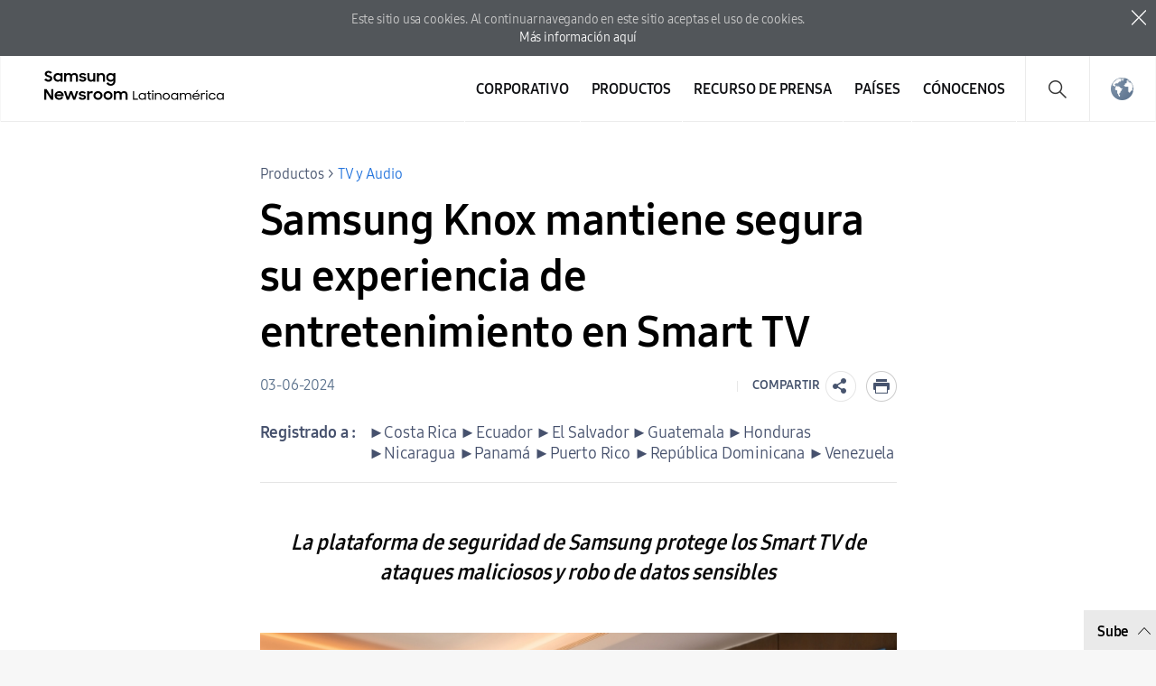

--- FILE ---
content_type: text/html; charset=UTF-8
request_url: https://news.samsung.com/latin/samsung-knox-mantiene-segura-su-experiencia-de-entretenimiento-en-smart-tv
body_size: 17892
content:

<!DOCTYPE html>
<html lang="es-419">
<head>
    <meta name="viewport" content="width=device-width, initial-scale=1.0, minimum-scale=1.0, maximum-scale=3.0, user-scalable=yes" />
    <meta http-equiv="Content-Type" content="text/html; charset=utf-8" />
    <meta http-equiv="X-UA-Compatible" content="IE=edge">
    <meta name="format-detection" content="telephone=no" />

    <link rel="profile" href="http://gmpg.org/xfn/11">
    <link rel="stylesheet" type="text/css" href="https://news.samsung.com/latin/wp-content/themes/sw_newsroom/css/jquery-ui.css" />
    <link rel="stylesheet" href="https://news.samsung.com/latin/wp-content/themes/sw_newsroom/style.css?ver=1.1.7">
    <link rel="shortcut icon" type="image/x-icon" href="https://news.samsung.com/latin/favicon.ico" />
            <link rel="stylesheet" type="text/css" href="https://img.global.news.samsung.com/betree_content/betree_content.css" />
        <title>Samsung Knox mantiene segura su experiencia de entretenimiento en Smart TV &#8211; Samsung Newsroom Latinoamérica</title>
<link rel='dns-prefetch' href='//img.global.news.samsung.com' />
<link rel='dns-prefetch' href='//s.w.org' />
		<script type="text/javascript">
			window._wpemojiSettings = {"baseUrl":"https:\/\/s.w.org\/images\/core\/emoji\/11\/72x72\/","ext":".png","svgUrl":"https:\/\/s.w.org\/images\/core\/emoji\/11\/svg\/","svgExt":".svg","source":{"concatemoji":"https:\/\/news.samsung.com\/latin\/wp-includes\/js\/wp-emoji-release.min.js?ver=4.9.28"}};
			!function(e,a,t){var n,r,o,i=a.createElement("canvas"),p=i.getContext&&i.getContext("2d");function s(e,t){var a=String.fromCharCode;p.clearRect(0,0,i.width,i.height),p.fillText(a.apply(this,e),0,0);e=i.toDataURL();return p.clearRect(0,0,i.width,i.height),p.fillText(a.apply(this,t),0,0),e===i.toDataURL()}function c(e){var t=a.createElement("script");t.src=e,t.defer=t.type="text/javascript",a.getElementsByTagName("head")[0].appendChild(t)}for(o=Array("flag","emoji"),t.supports={everything:!0,everythingExceptFlag:!0},r=0;r<o.length;r++)t.supports[o[r]]=function(e){if(!p||!p.fillText)return!1;switch(p.textBaseline="top",p.font="600 32px Arial",e){case"flag":return s([55356,56826,55356,56819],[55356,56826,8203,55356,56819])?!1:!s([55356,57332,56128,56423,56128,56418,56128,56421,56128,56430,56128,56423,56128,56447],[55356,57332,8203,56128,56423,8203,56128,56418,8203,56128,56421,8203,56128,56430,8203,56128,56423,8203,56128,56447]);case"emoji":return!s([55358,56760,9792,65039],[55358,56760,8203,9792,65039])}return!1}(o[r]),t.supports.everything=t.supports.everything&&t.supports[o[r]],"flag"!==o[r]&&(t.supports.everythingExceptFlag=t.supports.everythingExceptFlag&&t.supports[o[r]]);t.supports.everythingExceptFlag=t.supports.everythingExceptFlag&&!t.supports.flag,t.DOMReady=!1,t.readyCallback=function(){t.DOMReady=!0},t.supports.everything||(n=function(){t.readyCallback()},a.addEventListener?(a.addEventListener("DOMContentLoaded",n,!1),e.addEventListener("load",n,!1)):(e.attachEvent("onload",n),a.attachEvent("onreadystatechange",function(){"complete"===a.readyState&&t.readyCallback()})),(n=t.source||{}).concatemoji?c(n.concatemoji):n.wpemoji&&n.twemoji&&(c(n.twemoji),c(n.wpemoji)))}(window,document,window._wpemojiSettings);
		</script>
		<style type="text/css">
img.wp-smiley,
img.emoji {
	display: inline !important;
	border: none !important;
	box-shadow: none !important;
	height: 1em !important;
	width: 1em !important;
	margin: 0 .07em !important;
	vertical-align: -0.1em !important;
	background: none !important;
	padding: 0 !important;
}
</style>
<link rel='stylesheet' id='mb.miniAudioPlayer.css-css'  href='https://news.samsung.com/latin/wp-content/plugins/wp-miniaudioplayer/css/miniplayer.css?ver=1.8.10' type='text/css' media='screen' />
<link rel='stylesheet' id='sw_newsroom_nationlist_style-css'  href='https://img.global.news.samsung.com/image/nation/nation_new.css?ver=4.9.28' type='text/css' media='all' />
<link rel='stylesheet' id='sw-image-controller-css-css'  href='https://news.samsung.com/latin/wp-content/plugins/sw_image_controller/css/style_zoom.css?ver=1.0.0' type='text/css' media='all' />
<script type='text/javascript' src='https://news.samsung.com/latin/wp-includes/js/jquery/jquery.js?ver=1.12.4'></script>
<script type='text/javascript' src='https://news.samsung.com/latin/wp-includes/js/jquery/jquery-migrate.min.js?ver=1.4.1'></script>
<script type='text/javascript' src='https://news.samsung.com/latin/wp-content/plugins/wp-miniaudioplayer/js/jquery.mb.miniAudioPlayer.min.js?ver=1.8.10'></script>
<script type='text/javascript' src='https://news.samsung.com/latin/wp-content/plugins/wp-miniaudioplayer/js/map_overwrite_default_me.js?ver=1.8.10'></script>
<script type='text/javascript' src='https://news.samsung.com/latin/wp-content/themes/sw_newsroom/js/jquery.dotdotdot.min.js?ver=4.9.28'></script>
<script type='text/javascript' src='https://news.samsung.com/latin/wp-content/themes/sw_newsroom/js/jquery.touchSwipe.min.js?ver=4.9.28'></script>
<script type='text/javascript' src='https://news.samsung.com/latin/wp-content/themes/sw_newsroom/js/jquery.sw.js?ver=4.9.28'></script>
<link rel='https://api.w.org/' href='https://news.samsung.com/latin/wp-json/' />
<link rel="canonical" href="https://news.samsung.com/latin/samsung-knox-mantiene-segura-su-experiencia-de-entretenimiento-en-smart-tv" />
<link rel='shortlink' href='https://bit.ly/3V8roxl' />
<link rel="alternate" type="application/json+oembed" href="https://news.samsung.com/latin/wp-json/oembed/1.0/embed?url=https%3A%2F%2Fnews.samsung.com%2Flatin%2Fsamsung-knox-mantiene-segura-su-experiencia-de-entretenimiento-en-smart-tv" />
<link rel="alternate" type="text/xml+oembed" href="https://news.samsung.com/latin/wp-json/oembed/1.0/embed?url=https%3A%2F%2Fnews.samsung.com%2Flatin%2Fsamsung-knox-mantiene-segura-su-experiencia-de-entretenimiento-en-smart-tv&#038;format=xml" />

<!-- start miniAudioPlayer custom CSS -->

<style id="map_custom_css">
       

/* DO NOT REMOVE OR MODIFY */
/*{'skinName': 'mySkin', 'borderRadius': 5, 'main': 'rgb(255, 217, 102)', 'secondary': 'rgb(68, 68, 68)', 'playerPadding': 0}*/
/* END - DO NOT REMOVE OR MODIFY */
/*++++++++++++++++++++++++++++++++++++++++++++++++++
Copyright (c) 2001-2014. Matteo Bicocchi (Pupunzi);
http://pupunzi.com/mb.components/mb.miniAudioPlayer/demo/skinMaker.html

Skin name: mySkin
borderRadius: 5
background: rgb(255, 217, 102)
icons: rgb(68, 68, 68)
border: rgb(55, 55, 55)
borderLeft: rgb(255, 230, 153)
borderRight: rgb(255, 204, 51)
mute: rgba(68, 68, 68, 0.4)
download: rgba(255, 217, 102, 0.4)
downloadHover: rgb(255, 217, 102)
++++++++++++++++++++++++++++++++++++++++++++++++++*/

/* Older browser (IE8) - not supporting rgba() */
.mbMiniPlayer.mySkin .playerTable span{background-color:#ffd966}
.mbMiniPlayer.mySkin .playerTable span.map_play{border-left:1px solid #ffd966;}
.mbMiniPlayer.mySkin .playerTable span.map_volume{border-right:1px solid #ffd966;}
.mbMiniPlayer.mySkin .playerTable span.map_volume.mute{color: #444444;}
.mbMiniPlayer.mySkin .map_download{color: #444444;}
.mbMiniPlayer.mySkin .map_download:hover{color: #444444;}
.mbMiniPlayer.mySkin .playerTable span{color: #444444;}
.mbMiniPlayer.mySkin .playerTable {border: 1px solid #444444 !important;}

/*++++++++++++++++++++++++++++++++++++++++++++++++*/

.mbMiniPlayer.mySkin .playerTable{background-color:transparent; border-radius:5px !important;}
.mbMiniPlayer.mySkin .playerTable span{background-color:rgb(255, 217, 102); padding:3px !important; font-size: 20px;}
.mbMiniPlayer.mySkin .playerTable span.map_time{ font-size: 12px !important; width: 50px !important}
.mbMiniPlayer.mySkin .playerTable span.map_title{ padding:4px !important}
.mbMiniPlayer.mySkin .playerTable span.map_play{border-left:1px solid rgb(255, 204, 51); border-radius:0 4px 4px 0 !important;}
.mbMiniPlayer.mySkin .playerTable span.map_volume{padding-left:6px !important}
.mbMiniPlayer.mySkin .playerTable span.map_volume{border-right:1px solid rgb(255, 230, 153); border-radius:4px 0 0 4px !important;}
.mbMiniPlayer.mySkin .playerTable span.map_volume.mute{color: rgba(68, 68, 68, 0.4);}
.mbMiniPlayer.mySkin .map_download{color: rgba(255, 217, 102, 0.4);}
.mbMiniPlayer.mySkin .map_download:hover{color: rgb(255, 217, 102);}
.mbMiniPlayer.mySkin .playerTable span{color: rgb(68, 68, 68);text-shadow: none!important;}
.mbMiniPlayer.mySkin .playerTable span{color: rgb(68, 68, 68);}
.mbMiniPlayer.mySkin .playerTable {border: 1px solid rgb(55, 55, 55) !important;}
.mbMiniPlayer.mySkin .playerTable span.map_title{color: #000; text-shadow:none!important}
.mbMiniPlayer.mySkin .playerTable .jp-load-bar{background-color:rgba(255, 217, 102, 0.3);}
.mbMiniPlayer.mySkin .playerTable .jp-play-bar{background-color:#ffd966;}
.mbMiniPlayer.mySkin .playerTable span.map_volumeLevel a{background-color:rgb(94, 94, 94); height:80%!important }
.mbMiniPlayer.mySkin .playerTable span.map_volumeLevel a.sel{background-color:#444444;}
.mbMiniPlayer.mySkin  span.map_download{font-size:50px !important;}
/* Wordpress playlist select */
.map_pl_container .pl_item.sel{background-color:#ffd966 !important; color: #444444}
/*++++++++++++++++++++++++++++++++++++++++++++++++*/

</style>
	
<!-- end miniAudioPlayer custom CSS -->
	
    <meta property="og:title" content="Samsung Knox mantiene segura su experiencia de entretenimiento en Smart TV" />
<meta property="og:image" content="https://img.global.news.samsung.com/latin/wp-content/uploads/2024/05/Samsung-Knox_VD-cardnews-1-e1717028071161.jpg" />
<meta property="og:url" content="https://news.samsung.com/latin/samsung-knox-mantiene-segura-su-experiencia-de-entretenimiento-en-smart-tv" />
<meta property="og:description" content="La plataforma de seguridad de Samsung protege los Smart TV de ataques maliciosos y robo de datos sensibles" />

<meta name="twitter:card" content="summary_large_image" />
<meta name="twitter:site" content="@SamsungNewsroom" />
<meta name="twitter:title" content="Samsung Knox mantiene segura su experiencia de entretenimiento en Smart TV" />
<meta name="twitter:description" content="&nbsp; Con la capacidad de conectarse a Internet, los televisores inteligentes ofrecen opciones de entretenimiento que van desde seguir las redes sociales, ver" />
<meta name="twitter:image" content="https://img.global.news.samsung.com/latin/wp-content/uploads/2024/05/Samsung-Knox_VD-cardnews-1-e1717028071161.jpg" />
<!-- Google tag (gtag.js) -->
<script async src="https://www.googletagmanager.com/gtag/js?id=G-CFPG1FT2Z5"></script>
<script>
    window.dataLayer = window.dataLayer || [];
    function gtag(){dataLayer.push(arguments);}
    gtag('js', new Date());

    gtag('config', 'G-CFPG1FT2Z5',{
        'cookie_expires': 31536000 ,  // 1 year
        'anonymize_ip': true
    });
</script><meta name="keywords" content="Neo Qled 8K, Samsung Knox, Smart TV, Televisores Inteligentes Samsung" /><meta name="description" content="La plataforma de seguridad de Samsung protege los Smart TV de ataques maliciosos y robo de datos sensibles" /></head>
<body>
<div class="cookie_info hide">
    <p>
        Este sitio usa cookies. Al continuar navegando en este sitio aceptas el uso de cookies. <span class="block"></span><a href="https://www.samsung.com/latin/info/privacy/" target="_blank" title="Nueva ventana se abre">Más información aquí</a>
    </p>
    <button type="button" class="btn_close">close</button>
</div>
<div id="wrapper">
    <div id="header">
        <div class="notice_banner" style="display:none;">
            <div class="inner">
                <p class="notice">
                    Los videos de Samsung Newsroom ya no serán compatibles con Internet Explorer.
                    Por favor, intente con un tipo diferente de <a href="https://www.youtube.com/supported_browsers" target="_blank">navegador web</a>.</p>
                <button type="button" class="btn_notice_close">close</button>
            </div>
        </div>
        <div class="header_inner">
                        <p class="logo">
                <a href="https://news.samsung.com/latin/">
                    <svg id="레이어_1" data-name="레이어 1" xmlns="http://www.w3.org/2000/svg" viewBox="0 0 232 48"><defs><style>.cls-1{fill:none;}</style></defs><rect class="cls-1" width="232" height="48"/><path d="M5.45,17a6.49,6.49,0,0,1-3.19-.72A8.4,8.4,0,0,1,0,14.5l2.37-1.79a3.94,3.94,0,0,0,1.32,1.34,3.34,3.34,0,0,0,1.74.47A2.11,2.11,0,0,0,7,14a1.78,1.78,0,0,0,.55-1.27A1.12,1.12,0,0,0,7.31,12a2.23,2.23,0,0,0-.65-.51,5.8,5.8,0,0,0-.93-.38l-1.08-.34c-.47-.14-1-.3-1.42-.48A4.72,4.72,0,0,1,2,9.57,3.55,3.55,0,0,1,1,8.49,3.37,3.37,0,0,1,.69,6.88,3.42,3.42,0,0,1,1,5.36,3.84,3.84,0,0,1,2,4.12,4.56,4.56,0,0,1,3.47,3.3,5.52,5.52,0,0,1,5.32,3a7.05,7.05,0,0,1,1.52.15,6.93,6.93,0,0,1,1.24.42,5.59,5.59,0,0,1,1,.64A7.65,7.65,0,0,1,10,5L7.86,6.69A2.85,2.85,0,0,0,5.34,5.31a2.11,2.11,0,0,0-1.46.45,1.42,1.42,0,0,0-.49,1.1,1,1,0,0,0,.22.68,2.32,2.32,0,0,0,.63.5,5.19,5.19,0,0,0,.91.38l1.09.35c.47.15.94.32,1.42.51A5.35,5.35,0,0,1,9,10a3.66,3.66,0,0,1,.95,1.12,3.4,3.4,0,0,1,.36,1.64A4,4,0,0,1,10,14.34,4.06,4.06,0,0,1,9,15.69a4.69,4.69,0,0,1-1.51,1A5.47,5.47,0,0,1,5.45,17Z"/><path d="M17.37,17a5.34,5.34,0,0,1-2-.38,5.4,5.4,0,0,1-1.77-1.09,5.53,5.53,0,0,1-1.26-1.76,5.64,5.64,0,0,1-.48-2.37A5.63,5.63,0,0,1,12.33,9a5.23,5.23,0,0,1,1.24-1.76,5.37,5.37,0,0,1,1.78-1.1,5.83,5.83,0,0,1,2.06-.38,5.23,5.23,0,0,1,2,.4A4.32,4.32,0,0,1,21,7.27V5.79h2.58V17H21V15.39a4.15,4.15,0,0,1-1.57,1.18A4.87,4.87,0,0,1,17.37,17Zm.42-2.37a3.47,3.47,0,0,0,1.34-.25,3.07,3.07,0,0,0,1.05-.7,3.53,3.53,0,0,0,.7-1,3.23,3.23,0,0,0,0-2.54,3.35,3.35,0,0,0-.7-1,3.2,3.2,0,0,0-1.05-.69,3.69,3.69,0,0,0-2.67,0,3.31,3.31,0,0,0-1.08.68,3.05,3.05,0,0,0-.72,1,3.25,3.25,0,0,0-.26,1.28,3.22,3.22,0,0,0,.26,1.28,3.07,3.07,0,0,0,.72,1,3.33,3.33,0,0,0,1.08.69A3.46,3.46,0,0,0,17.79,14.63Z"/><path d="M25.63,5.79h2.56V7.24a3.84,3.84,0,0,1,1.35-1.07,4.09,4.09,0,0,1,1.85-.4,4.62,4.62,0,0,1,2.23.5A3.52,3.52,0,0,1,35,7.68a4.24,4.24,0,0,1,1.52-1.39A5.09,5.09,0,0,1,42.1,7a4.78,4.78,0,0,1,1.15,3.37V17H40.61V10.61A2.83,2.83,0,0,0,40,8.71,2.29,2.29,0,0,0,38.18,8a2.4,2.4,0,0,0-1.76.71,3,3,0,0,0-.71,2.15V17H33.09V10.53a2.74,2.74,0,0,0-.59-1.85A2.25,2.25,0,0,0,30.74,8a2.42,2.42,0,0,0-1.81.73,3,3,0,0,0-.72,2.19V17H25.63Z"/><path d="M49.41,17a6.18,6.18,0,0,1-3.08-.69,4.68,4.68,0,0,1-1.9-2l2.39-1.08a2.83,2.83,0,0,0,1.09,1.13,3.23,3.23,0,0,0,1.61.39A2.25,2.25,0,0,0,51,14.38a1.15,1.15,0,0,0,.47-.91.59.59,0,0,0-.22-.48,1.89,1.89,0,0,0-.57-.31,4.12,4.12,0,0,0-.83-.23l-1-.2c-.48-.1-1-.22-1.42-.35a4.51,4.51,0,0,1-1.26-.56,2.87,2.87,0,0,1-.89-.91,2.73,2.73,0,0,1,0-2.62,3.16,3.16,0,0,1,.89-1A4.11,4.11,0,0,1,47.48,6a5.78,5.78,0,0,1,1.81-.27,5.63,5.63,0,0,1,2.8.63,4.64,4.64,0,0,1,1.77,1.69l-2.2,1a2.54,2.54,0,0,0-.95-.89,3,3,0,0,0-1.42-.32,2.22,2.22,0,0,0-1.36.34,1,1,0,0,0-.44.81c0,.35.22.6.65.75a15.61,15.61,0,0,0,1.92.49,11.51,11.51,0,0,1,1.38.33,5.06,5.06,0,0,1,1.27.57,2.79,2.79,0,0,1,.93.91,2.53,2.53,0,0,1,.36,1.4,2.88,2.88,0,0,1-.27,1.17,3.4,3.4,0,0,1-.83,1.13,4.34,4.34,0,0,1-1.43.85A5.74,5.74,0,0,1,49.41,17Z"/><path d="M65.57,17H63v-1.4a3.82,3.82,0,0,1-1.34,1,4.27,4.27,0,0,1-1.88.38,4.08,4.08,0,0,1-3.14-1.24,4.82,4.82,0,0,1-1.16-3.45V5.79h2.62V12a3.18,3.18,0,0,0,.58,2,2.17,2.17,0,0,0,1.81.73A2.32,2.32,0,0,0,62.28,14,3.16,3.16,0,0,0,63,11.79v-6h2.58Z"/><path d="M67.63,5.79H70.2V7.32A4.06,4.06,0,0,1,71.6,6.2a4.23,4.23,0,0,1,1.94-.43A4.32,4.32,0,0,1,76.81,7,4.85,4.85,0,0,1,78,10.47V17H75.36V10.76a3,3,0,0,0-.63-2A2.36,2.36,0,0,0,72.84,8,2.54,2.54,0,0,0,71,8.78a3,3,0,0,0-.75,2.2v6H67.63Z"/><path d="M88.75,15.28a4.14,4.14,0,0,1-1.57,1.26A4.69,4.69,0,0,1,85.1,17a5.68,5.68,0,0,1-3.77-1.47,5.53,5.53,0,0,1-1.26-1.76,5.64,5.64,0,0,1-.48-2.37A5.63,5.63,0,0,1,80.06,9,5.23,5.23,0,0,1,81.3,7.25a5.37,5.37,0,0,1,1.78-1.1,5.83,5.83,0,0,1,2.06-.38,4.76,4.76,0,0,1,2,.44,4.22,4.22,0,0,1,1.55,1.16V5.79h2.58V16.56a6.3,6.3,0,0,1-.37,2.19,5,5,0,0,1-2.91,3,6.43,6.43,0,0,1-2.49.44,7.58,7.58,0,0,1-2-.23,6.26,6.26,0,0,1-1.6-.67,5.63,5.63,0,0,1-1.24-1A6.18,6.18,0,0,1,79.8,19l2.29-1.39a5,5,0,0,0,1.38,1.68,3.53,3.53,0,0,0,2.11.55,3.34,3.34,0,0,0,1.32-.26,3.18,3.18,0,0,0,1-.71,3.28,3.28,0,0,0,.63-1,3.47,3.47,0,0,0,.22-1.23Zm-3.23-.65a3.47,3.47,0,0,0,1.34-.25,3.07,3.07,0,0,0,1-.7,3.53,3.53,0,0,0,.7-1,3.23,3.23,0,0,0,0-2.54,3.35,3.35,0,0,0-.7-1,3.2,3.2,0,0,0-1-.69,3.69,3.69,0,0,0-2.67,0,3.31,3.31,0,0,0-1.08.68,3.05,3.05,0,0,0-.72,1,3.25,3.25,0,0,0-.26,1.28,3.22,3.22,0,0,0,.26,1.28,3.07,3.07,0,0,0,.72,1,3.33,3.33,0,0,0,1.08.69A3.46,3.46,0,0,0,85.52,14.63Z"/><path d="M0,26.52H3L9,36V26.52h2.61v14H8.83L2.6,30.67V40.5H0Z"/><path d="M19.19,40.52a6.63,6.63,0,0,1-2.41-.43,5.57,5.57,0,0,1-1.87-1.2,5.25,5.25,0,0,1-1.21-1.78,5.69,5.69,0,0,1-.43-2.18,5.51,5.51,0,0,1,.45-2.22A5.37,5.37,0,0,1,15,30.92a6,6,0,0,1,1.85-1.2,5.76,5.76,0,0,1,2.28-.44,6.44,6.44,0,0,1,2.31.4,5.48,5.48,0,0,1,1.83,1.13,5.33,5.33,0,0,1,1.2,1.72,5.23,5.23,0,0,1,.43,2.15v.92H15.74a3.31,3.31,0,0,0,1.17,1.91,3.48,3.48,0,0,0,2.28.73,3.34,3.34,0,0,0,1.9-.54,3.3,3.3,0,0,0,1.2-1.43l2.13,1.22a5.61,5.61,0,0,1-5.23,3Zm-.1-9a3.89,3.89,0,0,0-2,.51,2.89,2.89,0,0,0-1.19,1.36h6.36A2.44,2.44,0,0,0,21.12,32,4,4,0,0,0,19.09,31.56Z"/><path d="M25.22,29.3h2.65L30.34,37l2.81-7.71h2.57L38.48,37,41,29.3h2.63L39.74,40.5H37.25l-2.83-7.76L31.5,40.5H29Z"/><path d="M49,40.52a6.18,6.18,0,0,1-3.08-.69,4.71,4.71,0,0,1-1.9-2l2.39-1.08a2.85,2.85,0,0,0,1.1,1.13,3.1,3.1,0,0,0,1.61.4,2.24,2.24,0,0,0,1.43-.39A1.13,1.13,0,0,0,51,37a.57.57,0,0,0-.22-.47,2.18,2.18,0,0,0-.57-.32,5,5,0,0,0-.84-.23l-1-.2c-.49-.1-1-.21-1.43-.35a4.65,4.65,0,0,1-1.26-.56,2.8,2.8,0,0,1-.9-.91,2.58,2.58,0,0,1-.34-1.39,2.63,2.63,0,0,1,.32-1.24,3.37,3.37,0,0,1,.89-1,4.45,4.45,0,0,1,1.39-.72,6,6,0,0,1,1.81-.26,5.66,5.66,0,0,1,2.8.62,4.67,4.67,0,0,1,1.77,1.7l-2.2,1a2.43,2.43,0,0,0-1-.89,2.94,2.94,0,0,0-1.41-.33,2.17,2.17,0,0,0-1.36.35,1,1,0,0,0-.45.8c0,.36.22.61.66.76a15.69,15.69,0,0,0,1.91.48c.46.09.92.2,1.39.34a5.06,5.06,0,0,1,1.27.57,2.79,2.79,0,0,1,.93.91,2.53,2.53,0,0,1,.36,1.4,2.92,2.92,0,0,1-.27,1.18,3.5,3.5,0,0,1-.83,1.13,4.45,4.45,0,0,1-1.43.85A5.84,5.84,0,0,1,49,40.52Z"/><path d="M55.18,29.3h2.56V31a2.89,2.89,0,0,1,2.87-1.66,4.23,4.23,0,0,1,1.11.13,3.77,3.77,0,0,1,.87.35l-1,2.45a2.74,2.74,0,0,0-.64-.32,2.91,2.91,0,0,0-.91-.12,2.17,2.17,0,0,0-1.71.64,3.05,3.05,0,0,0-.59,2.09v6H55.18Z"/><path d="M69,40.52a6.07,6.07,0,0,1-2.27-.43,5.68,5.68,0,0,1-1.85-1.2,5.62,5.62,0,0,1-1.24-1.8,5.35,5.35,0,0,1-.45-2.18,5.42,5.42,0,0,1,.45-2.21,5.58,5.58,0,0,1,1.24-1.79,5.68,5.68,0,0,1,1.85-1.2,5.93,5.93,0,0,1,6.37,1.2,5.61,5.61,0,0,1,1.25,1.79,5.42,5.42,0,0,1,.45,2.21,5.35,5.35,0,0,1-.45,2.18,5.65,5.65,0,0,1-1.25,1.8,5.86,5.86,0,0,1-1.84,1.2A6.1,6.1,0,0,1,69,40.52Zm0-2.43a3.43,3.43,0,0,0,1.28-.25,3.33,3.33,0,0,0,1-.69,2.93,2.93,0,0,0,.69-1,3.2,3.2,0,0,0,0-2.48,3,3,0,0,0-.69-1,3.48,3.48,0,0,0-1-.68A3.25,3.25,0,0,0,69,31.71a3.31,3.31,0,0,0-1.3.25,3.36,3.36,0,0,0-1,.68,3.22,3.22,0,0,0-.93,2.27,3.17,3.17,0,0,0,.93,2.24,3.21,3.21,0,0,0,1,.69A3.5,3.5,0,0,0,69,38.09Z"/><path d="M81.91,40.52a6.15,6.15,0,0,1-2.27-.43,5.57,5.57,0,0,1-3.08-3,5.35,5.35,0,0,1-.45-2.18,5.42,5.42,0,0,1,.45-2.21,5.72,5.72,0,0,1,1.23-1.79,5.79,5.79,0,0,1,1.85-1.2,6,6,0,0,1,2.27-.43,5.83,5.83,0,0,1,2.26.43A5.9,5.9,0,0,1,86,30.91a5.58,5.58,0,0,1,1.24,1.79,5.42,5.42,0,0,1,.45,2.21,5.35,5.35,0,0,1-.45,2.18A5.62,5.62,0,0,1,86,38.89a5.9,5.9,0,0,1-1.85,1.2A6,6,0,0,1,81.91,40.52Zm0-2.43a3.36,3.36,0,0,0,1.28-.25,3.22,3.22,0,0,0,1.73-1.7,3.2,3.2,0,0,0,0-2.48,3.28,3.28,0,0,0-.69-1,3.41,3.41,0,0,0-1-.68,3.18,3.18,0,0,0-1.28-.25,3.26,3.26,0,0,0-1.29.25,3.08,3.08,0,0,0-1.72,1.7,3.32,3.32,0,0,0,0,2.48,3.39,3.39,0,0,0,.68,1,3.26,3.26,0,0,0,1,.69A3.45,3.45,0,0,0,81.91,38.09Z"/><path d="M89.32,29.3h2.57v1.44a3.84,3.84,0,0,1,1.35-1.07,4.22,4.22,0,0,1,1.85-.39,4.51,4.51,0,0,1,2.23.5,3.58,3.58,0,0,1,1.41,1.4,4.13,4.13,0,0,1,1.52-1.38,4.36,4.36,0,0,1,2.15-.52,4.43,4.43,0,0,1,3.41,1.23A4.72,4.72,0,0,1,107,33.88V40.5h-2.64V34.12a2.83,2.83,0,0,0-.61-1.9,2.29,2.29,0,0,0-1.82-.7,2.42,2.42,0,0,0-1.77.71,2.93,2.93,0,0,0-.7,2.15V40.5H96.79V34a2.74,2.74,0,0,0-.59-1.85,2.23,2.23,0,0,0-1.76-.67,2.42,2.42,0,0,0-1.81.73,3,3,0,0,0-.72,2.19V40.5H89.32Z"/><path d="M114.07,29.26h1.48v9.8h4.75v1.43h-6.23Z"/><path d="M125.77,40.5a4.57,4.57,0,0,1-1.77-.34,4.45,4.45,0,0,1-2.45-2.37,4.44,4.44,0,0,1-.36-1.79,4.62,4.62,0,0,1,.35-1.8A4.45,4.45,0,0,1,124,31.82a4.67,4.67,0,0,1,1.79-.34,4.11,4.11,0,0,1,1.86.45,3.6,3.6,0,0,1,1.45,1.28V31.49h1.44v9h-1.44V38.82a3.54,3.54,0,0,1-1.46,1.24A4.09,4.09,0,0,1,125.77,40.5Zm.14-1.35a3.26,3.26,0,0,0,1.29-.25,3.21,3.21,0,0,0,1-.67,3.12,3.12,0,0,0,.69-1,3.06,3.06,0,0,0,.26-1.24,3,3,0,0,0-.26-1.23,3.36,3.36,0,0,0-.69-1,3.43,3.43,0,0,0-3.6-.68,3.48,3.48,0,0,0-1,.68,3.36,3.36,0,0,0-.69,1,3,3,0,0,0-.25,1.23,3.05,3.05,0,0,0,.25,1.24,3.12,3.12,0,0,0,.69,1,3.27,3.27,0,0,0,1,.67A3.2,3.2,0,0,0,125.91,39.15Z"/><path d="M131.94,31.49h1.57v-1.7l1.44-1v2.7h2.11v1.33H135V37a6.32,6.32,0,0,0,.08,1.09,1.11,1.11,0,0,0,.31.64,1.2,1.2,0,0,0,.64.3,6.42,6.42,0,0,0,1.08.07v1.39h-.22a7.34,7.34,0,0,1-1.63-.16,2.1,2.1,0,0,1-1-.56,2.3,2.3,0,0,1-.53-1.07,8,8,0,0,1-.15-1.69V32.82h-1.57Z"/><path d="M138.38,29.29a1,1,0,0,1,.28-.74,1.06,1.06,0,0,1,1.83.74,1.08,1.08,0,0,1-.28.77,1,1,0,0,1-.78.28,1,1,0,0,1-.77-.28A1,1,0,0,1,138.38,29.29Zm.31,2.2h1.47v9h-1.47Z"/><path d="M142.13,31.49h1.45v1.63a3.37,3.37,0,0,1,1.24-1.19,3.54,3.54,0,0,1,1.8-.45,4.42,4.42,0,0,1,1.59.27,3.26,3.26,0,0,1,1.21.79,3.63,3.63,0,0,1,.76,1.26,4.89,4.89,0,0,1,.27,1.68v5H149V35.55a2.93,2.93,0,0,0-.66-2,2.49,2.49,0,0,0-2-.75,2.86,2.86,0,0,0-1.09.21,2.51,2.51,0,0,0-.87.58,2.63,2.63,0,0,0-.58.9,3,3,0,0,0-.21,1.13v4.88h-1.46Z"/><path d="M156.69,40.5a4.7,4.7,0,0,1-1.81-.34,5,5,0,0,1-1.49-1,4.5,4.5,0,0,1-1-1.43A4.38,4.38,0,0,1,152,36a4.44,4.44,0,0,1,.36-1.79,4.61,4.61,0,0,1,1-1.43,4.8,4.8,0,0,1,1.49-1,4.53,4.53,0,0,1,1.81-.35,4.61,4.61,0,0,1,1.82.35,4.69,4.69,0,0,1,1.49,1A4.43,4.43,0,0,1,161.37,36,4.43,4.43,0,0,1,160,39.2a4.89,4.89,0,0,1-1.49,1A4.79,4.79,0,0,1,156.69,40.5Zm0-1.35a3.22,3.22,0,0,0,2.28-.93,3,3,0,0,0,.69-1A3.09,3.09,0,0,0,159.9,36a3.14,3.14,0,0,0-.24-1.23,3.08,3.08,0,0,0-.69-1,3.25,3.25,0,0,0-1-.68,3.12,3.12,0,0,0-1.26-.25,3.05,3.05,0,0,0-1.24.25,3.25,3.25,0,0,0-1,.68,3.21,3.21,0,0,0-.68,1,3.14,3.14,0,0,0-.24,1.23,3.09,3.09,0,0,0,.24,1.22,3.16,3.16,0,0,0,.68,1,3.09,3.09,0,0,0,1,.68A3.05,3.05,0,0,0,156.69,39.15Z"/><path d="M167.32,40.5a4.62,4.62,0,0,1-1.78-.34,4.39,4.39,0,0,1-2.44-2.37,4.28,4.28,0,0,1-.37-1.79,4.45,4.45,0,0,1,.36-1.8,4.31,4.31,0,0,1,1-1.43,4.6,4.6,0,0,1,1.46-1,4.69,4.69,0,0,1,1.8-.34,4.17,4.17,0,0,1,1.86.45,3.64,3.64,0,0,1,1.44,1.28V31.49h1.45v9h-1.45V38.82a3.51,3.51,0,0,1-1.45,1.24A4.15,4.15,0,0,1,167.32,40.5Zm.13-1.35a3.27,3.27,0,0,0,1.3-.25,3.16,3.16,0,0,0,1-.67,2.84,2.84,0,0,0,.69-1,3.06,3.06,0,0,0,.26-1.24,3.19,3.19,0,0,0-.95-2.24,3.36,3.36,0,0,0-1-.68,3.46,3.46,0,0,0-1.3-.24,3.29,3.29,0,0,0-1.26.24,3.36,3.36,0,0,0-1,.68,3.21,3.21,0,0,0-.7,1,3,3,0,0,0-.25,1.23,3.05,3.05,0,0,0,.25,1.24,3,3,0,0,0,.7,1,3.16,3.16,0,0,0,1,.67A3.12,3.12,0,0,0,167.45,39.15Z"/><path d="M174.13,31.49h1.44V33a3.17,3.17,0,0,1,1.18-1.12,3.42,3.42,0,0,1,1.7-.4,3.59,3.59,0,0,1,2,.52,3.14,3.14,0,0,1,1.18,1.37A3.47,3.47,0,0,1,182.92,32a3.6,3.6,0,0,1,2-.52,4.87,4.87,0,0,1,1.69.27,3.39,3.39,0,0,1,1.22.77,3.22,3.22,0,0,1,.75,1.2,4.81,4.81,0,0,1,.25,1.56v5.21H187.3V35.28a2.36,2.36,0,0,0-2.55-2.51,2.79,2.79,0,0,0-1,.18,2.29,2.29,0,0,0-.83.52,2.39,2.39,0,0,0-.54.83,2.8,2.8,0,0,0-.2,1.12v5.07h-1.48V35.15a2.33,2.33,0,0,0-.65-1.73,2.48,2.48,0,0,0-1.81-.65,2.76,2.76,0,0,0-1,.19,2.35,2.35,0,0,0-1.39,1.41,3.06,3.06,0,0,0-.2,1.17v5h-1.46Z"/><path d="M195.13,40.5a5.25,5.25,0,0,1-1.95-.34,4.25,4.25,0,0,1-1.5-.94,4,4,0,0,1-1-1.41,4.54,4.54,0,0,1-.34-1.77,4.69,4.69,0,0,1,.35-1.8,4.41,4.41,0,0,1,2.46-2.41,4.77,4.77,0,0,1,1.86-.35,5.17,5.17,0,0,1,1.83.31,4.26,4.26,0,0,1,1.46.87,4.17,4.17,0,0,1,1,1.36,4.05,4.05,0,0,1,.35,1.73v.57h-7.85a3.39,3.39,0,0,0,.34,1.17,3.15,3.15,0,0,0,.71.91,3.21,3.21,0,0,0,1,.59,3.6,3.6,0,0,0,1.25.21,3.16,3.16,0,0,0,1.84-.52,3.31,3.31,0,0,0,1.16-1.39l1.24.66a4.75,4.75,0,0,1-1.66,1.88A4.67,4.67,0,0,1,195.13,40.5Zm-.08-7.71a3.7,3.7,0,0,0-1.12.16,3.58,3.58,0,0,0-.94.46,2.78,2.78,0,0,0-.7.71,3,3,0,0,0-.41.89h6.29a2.54,2.54,0,0,0-1-1.63A3.49,3.49,0,0,0,195.05,32.79Zm1.32-5H198l-2.25,2.5h-1.15Z"/><path d="M201.31,31.49h1.44v1.3a2.34,2.34,0,0,1,2.28-1.3,3.26,3.26,0,0,1,1,.14,4.34,4.34,0,0,1,.75.31l-.61,1.37a4.74,4.74,0,0,0-.54-.29,2.43,2.43,0,0,0-.83-.11,1.92,1.92,0,0,0-1.47.6,2.73,2.73,0,0,0-.56,1.9V37.1c0,.3,0,.61,0,.91v2.48h-1.48Z"/><path d="M207.7,29.29a1,1,0,0,1,1.05-1,1,1,0,0,1,.78.28,1,1,0,0,1,.28.74,1,1,0,0,1-.28.77,1.21,1.21,0,0,1-1.55,0A1.08,1.08,0,0,1,207.7,29.29Zm.31,2.2h1.48v9H208Z"/><path d="M215.82,40.5a5,5,0,0,1-1.87-.35,4.67,4.67,0,0,1-1.5-1,4.08,4.08,0,0,1-1-1.43,4.47,4.47,0,0,1,0-3.54,4.45,4.45,0,0,1,2.5-2.39,5,5,0,0,1,1.85-.34,4.6,4.6,0,0,1,1.4.2,4.4,4.4,0,0,1,1.2.56,4.33,4.33,0,0,1,1,.86,4.5,4.5,0,0,1,.67,1.11l-1.31.52a3.21,3.21,0,0,0-1.16-1.4,3.13,3.13,0,0,0-1.76-.5,3.26,3.26,0,0,0-1.29.25,3.41,3.41,0,0,0-1,.67,3.1,3.1,0,0,0-.68,1,3.22,3.22,0,0,0-.24,1.24,3.09,3.09,0,0,0,.24,1.22,3.19,3.19,0,0,0,.69,1,3.08,3.08,0,0,0,1,.68,3.27,3.27,0,0,0,1.3.25,2.94,2.94,0,0,0,1.82-.55,3.34,3.34,0,0,0,1.1-1.37l1.34.55a4.76,4.76,0,0,1-.67,1.1,4.33,4.33,0,0,1-.95.86,4.47,4.47,0,0,1-1.21.56A4.91,4.91,0,0,1,215.82,40.5Z"/><path d="M225.82,40.5a4.62,4.62,0,0,1-1.78-.34,4.39,4.39,0,0,1-2.44-2.37,4.28,4.28,0,0,1-.37-1.79,4.45,4.45,0,0,1,.36-1.8,4.31,4.31,0,0,1,1-1.43,4.6,4.6,0,0,1,1.46-1,4.69,4.69,0,0,1,1.8-.34,4.17,4.17,0,0,1,1.86.45,3.64,3.64,0,0,1,1.44,1.28V31.49h1.45v9h-1.45V38.82a3.51,3.51,0,0,1-1.45,1.24A4.15,4.15,0,0,1,225.82,40.5Zm.13-1.35a3.27,3.27,0,0,0,1.3-.25,3.16,3.16,0,0,0,1-.67,2.84,2.84,0,0,0,.69-1,3.06,3.06,0,0,0,.26-1.24,3.19,3.19,0,0,0-.95-2.24,3.36,3.36,0,0,0-1-.68,3.46,3.46,0,0,0-1.3-.24,3.29,3.29,0,0,0-1.26.24,3.36,3.36,0,0,0-1,.68,3.21,3.21,0,0,0-.7,1,3,3,0,0,0-.25,1.23,3.05,3.05,0,0,0,.25,1.24,3,3,0,0,0,.7,1,3.16,3.16,0,0,0,1,.67A3.12,3.12,0,0,0,226,39.15Z"/></svg>                </a>
            </p>


            <a class="skip_nav" href="#content_wrap">skip to content</a>
            <div class="mobile_btn">
                <button class="btn_gnb_search">Search open</button>
                <button class="btn_gnb_open">Menu open</button>
            </div>

            <!-- gnb -->
            <div id="gnb" class="clearfix view_web">
                <nav class="nav">
                    <ul id="menu-top_menu" class="main-menu"><li id="menu-item-27" class="menu-item menu-item-type-taxonomy menu-item-object-category menu-item-has-children menu-item-27"><a href="https://news.samsung.com/latin/category/corporate">Corporativo</a>
<ul class="sub-menu">
	<li id="menu-item-28" class="menu-item menu-item-type-taxonomy menu-item-object-category menu-item-28"><a href="https://news.samsung.com/latin/category/corporate/citizenship">Ciudadanía Corporativa</a></li>
	<li id="menu-item-32" class="menu-item menu-item-type-taxonomy menu-item-object-category menu-item-32"><a href="https://news.samsung.com/latin/category/corporate/technology">Tecnología</a></li>
	<li id="menu-item-50" class="menu-item menu-item-type-taxonomy menu-item-object-category menu-item-50"><a href="https://news.samsung.com/latin/category/corporate/others">Otros</a></li>
</ul>
</li>
<li id="menu-item-41" class="menu-item menu-item-type-taxonomy menu-item-object-category current-post-ancestor menu-item-has-children menu-item-41"><a href="https://news.samsung.com/latin/category/products">Productos</a>
<ul class="sub-menu">
	<li id="menu-item-45" class="menu-item menu-item-type-taxonomy menu-item-object-category menu-item-45"><a href="https://news.samsung.com/latin/category/products/mobile">Móvil</a></li>
	<li id="menu-item-48" class="menu-item menu-item-type-taxonomy menu-item-object-category current-post-ancestor current-menu-parent current-post-parent menu-item-48"><a href="https://news.samsung.com/latin/category/products/tv-audio">TV y Audio</a></li>
	<li id="menu-item-44" class="menu-item menu-item-type-taxonomy menu-item-object-category menu-item-44"><a href="https://news.samsung.com/latin/category/products/home-appliances">Electrodomésticos</a></li>
	<li id="menu-item-42" class="menu-item menu-item-type-taxonomy menu-item-object-category menu-item-42"><a href="https://news.samsung.com/latin/category/products/b2b">B2B</a></li>
	<li id="menu-item-51" class="menu-item menu-item-type-taxonomy menu-item-object-category menu-item-51"><a href="https://news.samsung.com/latin/category/products/others-products">Otros</a></li>
</ul>
</li>
<li id="menu-item-33" class="menu-item menu-item-type-taxonomy menu-item-object-category menu-item-has-children menu-item-33"><a href="https://news.samsung.com/latin/category/press-resources">Recurso de Prensa</a>
<ul class="sub-menu">
	<li id="menu-item-39" class="menu-item menu-item-type-taxonomy menu-item-object-category menu-item-39"><a href="https://news.samsung.com/latin/category/press-resources/press-release">Notas de Prensa</a></li>
	<li id="menu-item-35" class="menu-item menu-item-type-taxonomy menu-item-object-category menu-item-has-children menu-item-35"><a href="https://news.samsung.com/latin/category/press-resources/issues-facts">Comunicados Especiales</a>
	<ul class="sub-menu">
		<li id="menu-item-37" class="menu-item menu-item-type-taxonomy menu-item-object-category menu-item-37"><a href="https://news.samsung.com/latin/category/press-resources/issues-facts/statements">Declaraciones</a></li>
		<li id="menu-item-1376" class="menu-item menu-item-type-post_type menu-item-object-page menu-item-1376"><a href="https://news.samsung.com/latin/preguntas-frecuentes">Preguntas Frecuentes</a></li>
	</ul>
</li>
	<li id="menu-item-1478" class="menu-item menu-item-type-custom menu-item-object-custom menu-item-1478"><a target="_blank" href="https://www.youtube.com/user/SamsungLatin">Video</a></li>
	<li id="menu-item-38" class="menu-item menu-item-type-taxonomy menu-item-object-category menu-item-38"><a href="https://news.samsung.com/latin/category/press-resources/photo">Foto</a></li>
	<li id="menu-item-34" class="menu-item menu-item-type-taxonomy menu-item-object-category menu-item-34"><a href="https://news.samsung.com/latin/category/press-resources/infographics">Infografías</a></li>
</ul>
</li>
<li id="menu-item-1011" class="menu-item menu-item-type-custom menu-item-object-custom menu-item-has-children menu-item-1011"><a href="https://news.samsung.com/latin/country">PAÍSES</a>
<ul class="sub-menu">
	<li id="menu-item-1010" class="menu-item menu-item-type-custom menu-item-object-custom menu-item-1010"><a href="https://news.samsung.com/latin/country?cd=costa-rica">Costa Rica</a></li>
	<li id="menu-item-1012" class="menu-item menu-item-type-custom menu-item-object-custom menu-item-1012"><a href="https://news.samsung.com/latin/country?cd=ecuador">Ecuador</a></li>
	<li id="menu-item-1013" class="menu-item menu-item-type-custom menu-item-object-custom menu-item-1013"><a href="https://news.samsung.com/latin/country?cd=el-salvador">El Salvador</a></li>
	<li id="menu-item-1014" class="menu-item menu-item-type-custom menu-item-object-custom menu-item-1014"><a href="https://news.samsung.com/latin/country?cd=guatemala">Guatemala</a></li>
	<li id="menu-item-1015" class="menu-item menu-item-type-custom menu-item-object-custom menu-item-1015"><a href="https://news.samsung.com/latin/country?cd=honduras">Honduras</a></li>
	<li id="menu-item-1017" class="menu-item menu-item-type-custom menu-item-object-custom menu-item-1017"><a href="https://news.samsung.com/latin/country?cd=nicaragua">Nicaragua</a></li>
	<li id="menu-item-1018" class="menu-item menu-item-type-custom menu-item-object-custom menu-item-1018"><a href="https://news.samsung.com/latin/country?cd=panama">Panamá</a></li>
	<li id="menu-item-23449" class="menu-item menu-item-type-custom menu-item-object-custom menu-item-23449"><a href="https://news.samsung.com/latin/country?cd=paraguay">Paraguay</a></li>
	<li id="menu-item-1016" class="menu-item menu-item-type-custom menu-item-object-custom menu-item-1016"><a href="https://news.samsung.com/latin/country?cd=puerto-rico">Puerto Rico</a></li>
	<li id="menu-item-1019" class="menu-item menu-item-type-custom menu-item-object-custom menu-item-1019"><a href="https://news.samsung.com/latin/country?cd=dominican-republic">República Dominicana</a></li>
	<li id="menu-item-23450" class="menu-item menu-item-type-custom menu-item-object-custom menu-item-23450"><a href="https://news.samsung.com/latin/country?cd=uruguay">Uruguay</a></li>
	<li id="menu-item-1020" class="menu-item menu-item-type-custom menu-item-object-custom menu-item-1020"><a href="https://news.samsung.com/latin/country?cd=venezuela">Venezuela</a></li>
</ul>
</li>
<li id="menu-item-52" class="menu-item menu-item-type-custom menu-item-object-custom menu-item-has-children menu-item-52"><a href="https://news.samsung.com/latin/overview">Cónocenos</a>
<ul class="sub-menu">
	<li id="menu-item-54" class="menu-item menu-item-type-post_type menu-item-object-page menu-item-54"><a href="https://news.samsung.com/latin/overview">Visión General</a></li>
	<li id="menu-item-53" class="menu-item menu-item-type-post_type menu-item-object-page menu-item-53"><a href="https://news.samsung.com/latin/fast-facts">Datos Rápidos</a></li>
</ul>
</li>
</ul>                </nav>

                <div class="web_btn">
                    <button class="btn_gnb_search">Search open/close</button>
                </div>
            </div> <!-- .gnb -->

            <!-- Search -->
            <div class="top_search">
                <form role="search" method="get" id="searchform" name="searchform" action="https://news.samsung.com/latin/">
                    <fieldset>
                        <div class="srh_box">
                            <label for="query">Búsqueda</label>
                            <input type="text" id="query" placeholder="Búsqueda" value="" name="s" />
                            <input type="hidden" id="st" name="st" value="d" />
                            <input type="hidden" id="ct" name="ct" value="all" />
                            <input type="hidden" id="rd" name="rd" value="4" />
                            <button type="submit" onclick="javascript:searchSubmit();" class="btn_search"></button>
                        </div>
                    </fieldset>
                </form>
                <button type="button" class="open_search_option">Búsqueda avanzada</button>
                <div class="search_option_select_wrap">
                    <div class="search_option_list search_option1">
                        <button type="button" class="select_btn">Día</button>
                        <ul>
                            <li class="option0"><button type="button">Día</button></li>
                            <li class="option1"><button type="button">Cualquier momento</button></li>
                            <li class="option2"><button type="button">Semana pasada</button></li>
                            <li class="option3"><button type="button">último mes</button></li>
                            <li class="option4"><button type="button">último año</button></li>
                            <li class="option5 custom"><button type="button">Rango personalizado</button></li>
                        </ul>
                    </div>
                    <div class="search_option_list search_option2">
                        <button type="button" class="select_btn">Buscar por</button>
                        <ul>
                            <li class="option0"><button type="button">Buscar por</button></li>
                            <li class="option1"><button type="button">Reciente</button></li>
                            <!-- <li class="option2"><button type="button">Relevant</button></li> -->
                            <li class="option3"><button type="button">Popular</button></li>
                        </ul>
                    </div>
                    <div class="search_option_list search_option3">
                        <button type="button" class="select_btn">Tipo de Contenido</button>
                        <ul>
                            <li class="option0"><button type="button">Tipo de Contenido</button></li>
                            <li class="option1"><button type="button">Todos</button></li>
                            <li class="option3"><button type="button">Artículo</button></li>
                            <li class="option2"><button type="button">Nota de Prensa</button></li>
                        </ul>
                    </div>
                </div>
            </div><!-- //.top_search -->

            <!-- calendar -->
            <div class="search_dimm"></div>
            <div class="srch_date">
                <div class="wrap clearfix">
                    <div class="dates date_start date_show">
                        <input type="text" />
                        <div></div>
                    </div>
                    <span class="bar">-</span>
                    <div class="dates date_end">
                        <input type="text" />
                        <div></div>
                    </div>
                </div>
                <div class="btns">
                    <button type="button" class="btn_ok">OK</button>
                    <button type="button" class="btn_cancel">Cancel</button>
                </div>
            </div>

            <div class="top_nation">
                <a class="btn_nation" href="https://news.samsung.com/latin/select-newsroom">Nation choice page link</a>
            </div> <!-- top_nation -->

        </div> <!-- h_wrap -->
    </div> <!-- header -->



    <div id="content_wrap">
        <div id="container">
            <div id="content" class="single">
                <div id="content_detail">
                    <div class="content_view">

            <!-- <p class="route">Productos &gt;  <a href="https://news.samsung.com/latin/category/products/tv-audio"><span class="now">TV y Audio</span></a></p> -->

                        <p class="route">Productos &gt;  <a href="https://news.samsung.com/latin/category/products/tv-audio"><span class="now">TV y Audio</span></a></p>
            
                        <h1 class="title">Samsung Knox mantiene segura su experiencia de entretenimiento en Smart TV</h1>                        <div class="top_area clearfix">
                            <div class="meta">
                                                                    <span class="meta-date">03-06-2024</span>
                                                            </div>
                            <a href="#" class="btn_share">COMPARTIR</a>

                            <!-- 프린트버튼 추가 -->
                            <button class="btn_print">Imprimir</button>
                        </div><!-- //.top_area -->



                        <div class="sns_box clearfix">
                            <ul>
                                <li><a href="https://twitter.com/intent/tweet?text=Samsung+Knox+mantiene+segura+su+experiencia+de+entretenimiento+en+Smart+TV&amp;url=https%3A%2F%2Fbit.ly%2F3V8roxl" class="sns_tw" target="_blank" title="X">X</a></li>
                                <li><a href="http://www.facebook.com/sharer.php?u=https%3A%2F%2Fbit.ly%2F3V8roxl" class="sns_fb" target="_blank" title="Facebook">Facebook</a></li>
                                <li><a href="http://www.linkedin.com/shareArticle?mini=true&amp;url=https%3A%2F%2Fbit.ly%2F3V8roxl" class="sns_in" target="_blank" title="LinkedIn">LinkedIn</a></li>
                                <li><a href="http://www.tumblr.com/share?v=3&amp;u=https%3A%2F%2Fbit.ly%2F3V8roxl" class="sns_tb" target="_blank" title="tumblr">tumblr</a></li>
                                <li class="share_wa"><a href="https://api.whatsapp.com/send?text=Samsung+Knox+mantiene+segura+su+experiencia+de+entretenimiento+en+Smart+TV - https%3A%2F%2Fbit.ly%2F3V8roxl" target="_blank" class="sns_wa" title="WhatsApp">WhatsApp</a></li>
                                <li><a href="mailto:?subject=Samsung Knox mantiene segura su experiencia de entretenimiento en Smart TV&body=https%3A%2F%2Fbit.ly%2F3V8roxl" class="sns_mail" title="Correo electrónico">Correo electrónico</a></li>
                            </ul>
                            <div class="http"><p>https://bit.ly/3V8roxl</p></div>
                        </div>

                            <p class="country"><span class="bold">Registrado a </span><a href="https://news.samsung.com/latin/country?cd=costa-rica">&#9658;Costa Rica </a><a href="https://news.samsung.com/latin/country?cd=ecuador">&#9658;Ecuador </a><a href="https://news.samsung.com/latin/country?cd=el-salvador">&#9658;El Salvador </a><a href="https://news.samsung.com/latin/country?cd=guatemala">&#9658;Guatemala </a><a href="https://news.samsung.com/latin/country?cd=honduras">&#9658;Honduras </a><a href="https://news.samsung.com/latin/country?cd=nicaragua">&#9658;Nicaragua </a><a href="https://news.samsung.com/latin/country?cd=panama">&#9658;Panamá </a><a href="https://news.samsung.com/latin/country?cd=puerto-rico">&#9658;Puerto Rico </a><a href="https://news.samsung.com/latin/country?cd=dominican-republic">&#9658;República Dominicana </a><a href="https://news.samsung.com/latin/country?cd=venezuela">&#9658;Venezuela </a></p>
                        <div class="text_cont">
                            <h2 class='subtitle'>La plataforma de seguridad de Samsung protege los Smart TV de ataques maliciosos y robo de datos sensibles</h2>
                            <p><img class="size-full wp-image-21321 aligncenter" src="https://img.global.news.samsung.com/latin/wp-content/uploads/2024/05/Samsung-TVs.jpg" alt="" width="720" height="480" srcset="https://img.global.news.samsung.com/latin/wp-content/uploads/2024/05/Samsung-TVs.jpg 720w, https://img.global.news.samsung.com/latin/wp-content/uploads/2024/05/Samsung-TVs-612x408.jpg 612w" sizes="(max-width: 720px) 100vw, 720px" /></p>
<p>&nbsp;</p>
<p>Con la capacidad de conectarse a Internet, los televisores inteligentes ofrecen opciones de entretenimiento que van desde seguir las redes sociales, ver las fotos guardadas en el smartphone, ver obras de arte, escuchar música, jugar los juegos favoritos, además de ser a menudo un centro de control para el hogar conectado. Sin embargo, esta conectividad también los convierte en objetivos potenciales de ataques maliciosos. Pensando en la seguridad y comodidad de los usuarios, Samsung ha llevado Samsung Knox a sus televisores, una solución de seguridad fiable para mantenerlos a salvo de las amenazas digitales.</p>
<p>&nbsp;</p>
<p>Las amenazas más comunes pueden tener como objetivo obtener datos sensibles, como contraseñas, datos bancarios e incluso datos de perfil de usuario, valiosos para los piratas informáticos que quieren cometer fraudes de identidad, robos financieros u otras actividades maliciosas. Además, dado que los televisores inteligentes suelen estar conectados a varios dispositivos IoT (Internet de las cosas), un ataque digital se podría utilizar para comprometer otros dispositivos de la red.</p>
<p>&nbsp;</p>
<p>Elegir un <a href="https://www.samsung.com/latin/tvs/?cid=latin_ow_affiliate_newsroom_tv_sustain_none_article_none_none" target="_blank" rel="noopener">televisor inteligente Samsung</a> significa apostar por la seguridad, ya que puede bloquear automáticamente la ejecución de cualquier aplicación no autorizada o maliciosa, o incluso los sitios de <em>phishing</em> (fraude en línea para robar datos e información).</p>
<p>&nbsp;</p>
<p>Samsung Knox está disponible en todas las televisiones inteligentes de Samsung y ofrece varios niveles que protegen todos los datos confidenciales, como códigos PIN y contraseñas, con funciones presentes en el software y el hardware de las Smart TV de última generación de la marca. En el caso del software, los algoritmos de seguridad actúan sobre todo tipo de actividad del usuario, incluso cuando se navega por Internet. En cuanto al hardware, soluciones como el almacenamiento de memoria en flash garantizan una protección aún más eficaz.</p>
<p>&nbsp;</p>
<p><img class="size-full wp-image-21322 aligncenter" src="https://img.global.news.samsung.com/latin/wp-content/uploads/2024/05/Samsung-Knox_VD-cardnews-e1717027907895.jpg" alt="" width="705" height="397" /></p>
<p>&nbsp;</p>
<p>Y para garantizar la protección de los televisores Samsung, Samsung Knox cuenta con certificaciones de seguridad digital validadas por diferentes organismos que se encuentran entre los más rigurosos del planeta, incluida la certificación Common Criteria (CC), reconocida por 31 países<a href="#_ftn1" name="_ftnref1"><span>[1]</span></a> en todo el mundo para evaluar la integridad de la seguridad de los productos informáticos. Entre las características destacadas por la certificación se encuentran:</p>
<p>&nbsp;</p>
<p><strong>Monitoreo de SO Tizen: </strong>Samsung Knox detecta activamente y en tiempo real posibles amenazas de piratas informáticos, señalando cualquier cambio no autorizado en sectores críticos del sistema operativo Tizen, el núcleo de los televisores Samsung.</p>
<p>&nbsp;</p>
<p><strong>Bloqueo de sitios de phishing:</strong> La herramienta analiza las páginas web a las que acceden los usuarios, bloqueando de forma preventiva cualquier sitio de <em>phishing</em> para proteger los datos y la privacidad del usuario.</p>
<p>&nbsp;</p>
<p><strong>Mayor protección de la información personal:</strong> Samsung Knox garantiza la protección continua de los datos personales sensibles de los usuarios a través de una conexión segura con Samsung Knox Vault, un procesador especializado en funciones<a href="#_ftn2" name="_ftnref2"><span>[2]</span></a> de seguridad.</p>
<p>&nbsp;</p>
<p><strong>Samsung Knox en la cartera de productos de 2024</strong></p>
<p>&nbsp;</p>
<p>Entre las novedades del año se destaca el televisor Neo QLED 8K, que cuenta con el procesador NQ8 AI Gen3 y funciones increíbles como 8K AI Upscaling Pro y AI Motion Enhancer Pro. Samsung también presenta OLED, con tecnología Glare Free. Y para que la experiencia sea aún mejor cuando disfruta de sus programas favoritos, conecte su televisor a Music Frame para disfrutar de un sonido envolvente, siempre con la seguridad de Samsung Knox.</p>
<p>&nbsp;</p>
<p>También puede encontrar más información sobre las características de los Televisores Inteligentes y otros productos en la <a href="https://www.samsung.com/latin/tvs/" target="_blank" rel="noopener">Tienda Online de Samsung</a>, y no se pierda otras noticias y actualizaciones de la marca en la <a href="https://news.samsung.com/latin/samsung-lanza-su-ultima-linea-de-televisores-que-inauguran-una-nueva-era-de-inteligencia-artificial">Sala de Prensa de SamsungLatin</a>.</p>
<p>&nbsp;</p>
<p><span style="font-size: small;"><a href="#_ftnref8" name="_ftn8"><span></span></a><a href="#_ednref6" name="_edn6"><span><span style="vertical-align: inherit;"><span style="vertical-align: inherit;"></span></span></span></a><em><a href="#_ftnref1" name="_ftn1"><span>[1]</span></a> Australia, Canadá, Francia, Alemania, India, Italia, Japón, Malasia, Países Bajos, Noruega, Polonia, Qatar, República de Corea, Singapur, España, Suecia, Turquía, Estados Unidos, Austria, República Checa, Dinamarca, Etiopía, Finlandia, Grecia, Hungría, Indonesia, Israel, Nueva Zelanda, Pakistán, Eslovaquia, Reino Unido.</em></span></p>
<p><span style="font-size: small;"><a href="#_ftnref8" name="_ftn8"><span></span></a><a href="#_ednref6" name="_edn6"><span><span style="vertical-align: inherit;"><span style="vertical-align: inherit;"></span></span></span></a><em><a href="#_ftnref2" name="_ftn2"><span>[2]</span></a> Exclusivo para los modelos QN900D y QN800D.</em></span></p>
                        </div><!-- //.text_cont -->


                        <div class="top_area clearfix">
                            <div class="meta">
                                <p class="hash"><span class="title">ETIQUETAS</span><a href="https://news.samsung.com/latin/tag/neo-qled-8k" rel="tag">Neo Qled 8K</a>, <a href="https://news.samsung.com/latin/tag/samsung-knox" rel="tag">Samsung Knox</a>, <a href="https://news.samsung.com/latin/tag/smart-tv" rel="tag">Smart TV</a>, <a href="https://news.samsung.com/latin/tag/televisores-inteligentes-samsung" rel="tag">Televisores Inteligentes Samsung</a></p>
                            </div>
                            <a href="#" class="btn_share">COMPARTIR</a>

                            <!-- 프린트버튼 추가 -->
                            <button class="btn_print">Imprimir</button>
                        </div>

                        <div class="sns_box clearfix">
                            <ul>
                                <li><a href="https://twitter.com/intent/tweet?text=Samsung+Knox+mantiene+segura+su+experiencia+de+entretenimiento+en+Smart+TV&amp;url=https%3A%2F%2Fbit.ly%2F3V8roxl" class="sns_tw" target="_blank" title="X">X</a></li>
                                <li><a href="http://www.facebook.com/sharer.php?u=https%3A%2F%2Fbit.ly%2F3V8roxl" class="sns_fb" target="_blank" title="Facebook">Facebook</a></li>
                                <li><a href="http://www.linkedin.com/shareArticle?mini=true&amp;url=https%3A%2F%2Fbit.ly%2F3V8roxl" class="sns_in" target="_blank" title="LinkedIn">LinkedIn</a></li>
                                <li><a href="http://www.tumblr.com/share?v=3&amp;u=https%3A%2F%2Fbit.ly%2F3V8roxl" class="sns_tb" target="_blank" title="tumblr">tumblr</a></li>
                                <li class="share_wa"><a href="https://api.whatsapp.com/send?text=Samsung+Knox+mantiene+segura+su+experiencia+de+entretenimiento+en+Smart+TV - https%3A%2F%2Fbit.ly%2F3V8roxl" target="_blank" class="sns_wa" title="WhatsApp">What's App</a></li>
                                <li><a href="mailto:?subject=Samsung Knox mantiene segura su experiencia de entretenimiento en Smart TV&body=https%3A%2F%2Fbit.ly%2F3V8roxl" class="sns_mail" title="Correo electrónico">Correo electrónico</a></li>
                            </ul>
                            <div class="http">https://bit.ly/3V8roxl</div>
                        </div>

                        <!-- 첨부 파일 다운로드 출력 -->
                            <div class="download_file">


    <div class="list_img clearfix">
    <ul>
        	      <li><a href="https://news.samsung.com/latin/wp-content/themes/sw_newsroom/download.php?id=KNXByC5h1mxjFAZp3wvmObitXa%2B8xRko9OzCnT8j0zI%3D" title="Descargar Imagen" onclick="gtag('config', 'UA-126121754-1', {'page_path':'/latin/download/Samsung-TVs.jpg'});">
            <div class="img_wrap" style="background-image:url(https://img.global.news.samsung.com/latin/wp-content/uploads/2024/05/Samsung-TVs-612x408.jpg);background-size:auto 100%;background-repeat:no-repeat;background-position:center;background-color:#FFFF;"></div>
            <div class="img_name"><span> Samsung Knox TV</span></div>
            </a>
        </li>
        	      <li><a href="https://news.samsung.com/latin/wp-content/themes/sw_newsroom/download.php?id=jc10JX1dKkZXMulalP7%2FFLitXa%2B8xRko9OzCnT8j0zI%3D" title="Descargar Imagen" onclick="gtag('config', 'UA-126121754-1', {'page_path':'/latin/download/Samsung-Knox_VD-cardnews-e1717027907895.jpg'});">
            <div class="img_wrap" style="background-image:url(https://img.global.news.samsung.com/latin/wp-content/uploads/2024/05/Samsung-Knox_VD-cardnews-725x408.jpg);background-size:auto 100%;background-repeat:no-repeat;background-position:center;background-color:#FFFF;"></div>
            <div class="img_name"><span> Samsung Knox TV</span></div>
            </a>
        </li>
            </ul>
    </div>
    <!-- <div>
        ※ All images attached in the press releases published on Samsung Newsroom are also available on <a href="https://www.flickr.com/photos/samsungtomorrow/albums" target="_blank" title="New window open" class="flicker_link"> Samsung Newsroom's Flickr.</a>
    </div> -->



</div><!-- download_file -->

<script type="text/javascript">

jQuery(document).ready(function($) {
     pressImgResize(); // press release file download resize - 160212 _ddody//
});

// press release file download resize function - 160212 _ddody//
function pressImgResize() {
    var $width = jQuery(window).width();
    var pressRatio = parseFloat( 117/170 ).toFixed(3);
    var pressWidth = jQuery(".list_img .img_wrap").width();
    var pressHeight = Math.round( pressWidth * pressRatio );
    var pressImgWidth = jQuery(".list_img .img_wrap img").width();
    var pressImgHeight = jQuery(".list_img .img_wrap img").height();
    jQuery(".list_img .img_wrap").height(pressHeight);
}

// press release file download resize - 160212 _ddody//
jQuery(window).resize(function($){
    pressImgResize();
});

</script>

                    </div><!-- //.content_view -->

                    <!-- 하단 컨택정보 -->
                    <div class="more_box_notice" style="line-height:1.5; padding:24px 21px;margin-bottom:26px; ">
                        <p style="font-size:16px;margin-bottom:0;">Para cualquier problema relacionado con servicio al cliente, por favor comuníquese a
                            <a href="https://www.samsung.com/latin/info/contactus/" target="_blank" title="Nueva ventana se abre" class="flicker_link">samsung.com/latin/info/contactus</a> para obtener ayuda.</br>
                            Para consultas de medios, por favor contacte a <a href="mailto:prensa.sela@samsung.com" class="flicker_link">prensa.sela@samsung.com</a>.</p>
                    </div>

                </div><!-- //.content_detail -->
            </div><!-- //content -->

        </div><!-- //#container -->
    </div><!-- //#content_wrap -->


<script type="text/javascript">

    jQuery(document).ready(function($) {
        $(".btn_print").on('click', function(){
            var objWin = window.open('', 'print');
            var data = {'action' : 'print_post', 'post_uri' : location.href };

            $.post("https://news.samsung.com/latin/wp-admin/admin-ajax.php", data, function(response){
                objWin.document.write(response);
                objWin.document.close();
            });
        });

        if (jQuery.browser.mobile) {
            $(".share_wa").addClass("show");
        }

    });

</script>

<div id="footer" class="clearfix">
    <div class="top">

        <ul class="sns_link">
            <li><a href="https://twitter.com/SamsungLatin/" class="sns_tw" target="_blank" title="X">X</a></li>
            <li><a href="https://www.youtube.com/user/SamsungLatin" class="sns_yt" target="_blank" title="YouTube">YouTube</a></li>
            <li><a href="https://www.linkedin.com/company/samsunglatin/" class="sns_ld" target="_blank" title="LinkedIn">LinkedIn</a></li>
            <!--                <li><a href="https://www.flickr.com/photos/samsungtomorrow" class="sns_fk" target="_blank" title="Flickr">Flickr</a></li>-->
            <li><a href="https://www.facebook.com/SamsungLatin/" class="sns_fb" target="_blank" title="Facebook">facebook</a></li>
            <li><a href="https://www.instagram.com/SamsungLatin/" class="sns_ins" target="_blank" title="Instagram">Instagram</a></li>
            <li><a href="https://news.samsung.com/latin/feed/rss" class="sns_rss" target="_blank" title="RSS">RSS</a></li>
        </ul>
    </div>

    <div class="bottom">
        <p class="logo_samsung">
            <svg version="1.1" xmlns="http://www.w3.org/2000/svg" xmlns:xlink="http://www.w3.org/1999/xlink" x="0px" y="0px" viewBox="0 0 370 60" style="enable-background:new 0 0 370 60;" xml:space="preserve">
    <title>SAMSUNG</title>
    <g>
        <g>
            <path d="M305.6,44.7h-0.3L293.2,3.8h-19.5v51.5h12.9L285.9,13h0.3l13,42.3h18.7V3.8h-13L305.6,44.7z M57.3,3.8l-9.8,52h14.2
			L69,8.6h0.3l7,47.2h14.1l-9.7-52H57.3z M136.8,3.8l-6.5,39.8H130l-6.5-39.8h-21.4l-1.2,52h13.2l0.3-46.8h0.3l8.8,46.8h13.3
			l8.8-46.8h0.3l0.3,46.8h13.2l-1.2-52H136.8z M15,17.2c-0.2-1-0.2-2.2-0.1-2.7c0.4-1.7,1.5-3.5,4.8-3.5c3.1,0,4.9,1.9,4.9,4.7v3.2
			h13.1v-3.7C37.8,3.9,27.5,2.1,20,2.1c-9.4,0-17,3.1-18.4,11.6c-0.4,2.3-0.4,4.4,0.1,7c2.3,10.6,21,13.7,23.7,20.4
			c0.5,1.3,0.4,2.9,0.1,3.9c-0.4,1.7-1.6,3.5-5.1,3.5c-3.3,0-5.3-1.9-5.3-4.7l0-5H1l0,4c0,11.6,9.2,15.1,19.1,15.1
			c9.5,0,17.3-3.2,18.6-11.9c0.6-4.5,0.2-7.4-0.1-8.5C36.4,26.5,16.5,23.3,15,17.2z M186.1,17.3c-0.3-1-0.2-2.1-0.1-2.7
			c0.4-1.7,1.5-3.5,4.8-3.5c3.1,0,4.8,1.9,4.8,4.7V19h13v-3.6c0-11.2-10.2-13-17.6-13c-9.2,0-16.8,3-18.2,11.4
			c-0.4,2.3-0.4,4.3,0.1,6.9c2.3,10.5,20.8,13.6,23.4,20.2c0.5,1.2,0.3,2.8,0.1,3.8c-0.4,1.7-1.6,3.4-5.1,3.4
			c-3.3,0-5.2-1.8-5.2-4.7l0-5h-14l0,4c0,11.5,9.1,15,18.9,15c9.4,0,17.2-3.2,18.4-11.8c0.6-4.5,0.2-7.4-0.1-8.4
			C207.3,26.6,187.5,23.4,186.1,17.3z M259,3.8h-13.3v38.5c0,0.7,0,1.4-0.1,2c-0.3,1.3-1.4,3.8-5,3.8c-3.7,0-4.8-2.5-5-3.8
			c-0.1-0.6-0.1-1.3-0.1-2V3.8h-13.3v37.3c0,1,0.1,2.9,0.1,3.4c0.9,9.7,8.7,12.9,18.4,12.9c9.7,0,17.4-3.2,18.3-12.9
			c0.1-0.5,0.1-2.5,0.1-3.4V3.8z M350.4,26.6v7.6h5.4v7.5c0,0.7,0,1.4-0.1,2c-0.2,1.4-1.6,3.8-5.4,3.8c-3.8,0-5.1-2.4-5.4-3.8
			c-0.1-0.6-0.1-1.3-0.1-2V18c0-0.9,0.1-1.8,0.2-2.5c0.3-1.3,1.4-3.8,5.2-3.8c4,0,5,2.6,5.3,3.8c0.2,0.7,0.2,2,0.2,2v2.9h13.3v-1.7
			c0,0,0-1.8-0.1-3.4c-1-9.8-9.1-12.9-18.5-12.9c-9.3,0-17.3,3.1-18.5,12.9c-0.1,0.9-0.2,2.5-0.2,3.4v21.9c0,1,0,1.7,0.2,3.4
			c0.9,9.5,9.2,12.9,18.5,12.9c9.3,0,17.6-3.4,18.5-12.9c0.2-1.7,0.2-2.4,0.2-3.4V26.6H350.4z"/>
        </g>
    </g>
</svg>        </p>
        <ul class="strong">
            <li><a href="javascript:void(0);" class="btn_sitemap" title="Apertura de Capas">Mapa del Sitio</a></li>
            <li><a href="https://news.samsung.com/latin/contact-us">Contáctenos</a></li>
            <li><a href="https://www.samsung.com/latin/" target="_blank" title="Nueva ventana se abre">SAMSUNG.COM</a></li>
        </ul>
        <ul class="terms">
            <li><a href="https://www.samsung.com/latin/info/privacy/" target="_blank" title="Nueva ventana se abre">Privacidad</a></li>
            <li><a href="https://www.samsung.com/latin/info/legal/" target="_blank" title="Nueva ventana se abre">Legal</a></li>
        </ul>
        <p class="copyright">Copyright© 2010-2026 SAMSUNG Todos los derechos reservados.</p>
    </div>
</div><!-- //#footer -->


<div id="sitemap">
    <h2>Mapa del Sitio</h2>
    <ul id="menu-top_menu-1" class="main-menu"><li class="menu-item menu-item-type-taxonomy menu-item-object-category menu-item-has-children menu-item-27"><a href="https://news.samsung.com/latin/category/corporate">Corporativo</a>
<ul class="sub-menu">
	<li class="menu-item menu-item-type-taxonomy menu-item-object-category menu-item-28"><a href="https://news.samsung.com/latin/category/corporate/citizenship">Ciudadanía Corporativa</a></li>
	<li class="menu-item menu-item-type-taxonomy menu-item-object-category menu-item-32"><a href="https://news.samsung.com/latin/category/corporate/technology">Tecnología</a></li>
	<li class="menu-item menu-item-type-taxonomy menu-item-object-category menu-item-50"><a href="https://news.samsung.com/latin/category/corporate/others">Otros</a></li>
</ul>
</li>
<li class="menu-item menu-item-type-taxonomy menu-item-object-category current-post-ancestor menu-item-has-children menu-item-41"><a href="https://news.samsung.com/latin/category/products">Productos</a>
<ul class="sub-menu">
	<li class="menu-item menu-item-type-taxonomy menu-item-object-category menu-item-45"><a href="https://news.samsung.com/latin/category/products/mobile">Móvil</a></li>
	<li class="menu-item menu-item-type-taxonomy menu-item-object-category current-post-ancestor current-menu-parent current-post-parent menu-item-48"><a href="https://news.samsung.com/latin/category/products/tv-audio">TV y Audio</a></li>
	<li class="menu-item menu-item-type-taxonomy menu-item-object-category menu-item-44"><a href="https://news.samsung.com/latin/category/products/home-appliances">Electrodomésticos</a></li>
	<li class="menu-item menu-item-type-taxonomy menu-item-object-category menu-item-42"><a href="https://news.samsung.com/latin/category/products/b2b">B2B</a></li>
	<li class="menu-item menu-item-type-taxonomy menu-item-object-category menu-item-51"><a href="https://news.samsung.com/latin/category/products/others-products">Otros</a></li>
</ul>
</li>
<li class="menu-item menu-item-type-taxonomy menu-item-object-category menu-item-has-children menu-item-33"><a href="https://news.samsung.com/latin/category/press-resources">Recurso de Prensa</a>
<ul class="sub-menu">
	<li class="menu-item menu-item-type-taxonomy menu-item-object-category menu-item-39"><a href="https://news.samsung.com/latin/category/press-resources/press-release">Notas de Prensa</a></li>
	<li class="menu-item menu-item-type-taxonomy menu-item-object-category menu-item-has-children menu-item-35"><a href="https://news.samsung.com/latin/category/press-resources/issues-facts">Comunicados Especiales</a>
	<ul class="sub-menu">
		<li class="menu-item menu-item-type-taxonomy menu-item-object-category menu-item-37"><a href="https://news.samsung.com/latin/category/press-resources/issues-facts/statements">Declaraciones</a></li>
		<li class="menu-item menu-item-type-post_type menu-item-object-page menu-item-1376"><a href="https://news.samsung.com/latin/preguntas-frecuentes">Preguntas Frecuentes</a></li>
	</ul>
</li>
	<li class="menu-item menu-item-type-custom menu-item-object-custom menu-item-1478"><a target="_blank" href="https://www.youtube.com/user/SamsungLatin">Video</a></li>
	<li class="menu-item menu-item-type-taxonomy menu-item-object-category menu-item-38"><a href="https://news.samsung.com/latin/category/press-resources/photo">Foto</a></li>
	<li class="menu-item menu-item-type-taxonomy menu-item-object-category menu-item-34"><a href="https://news.samsung.com/latin/category/press-resources/infographics">Infografías</a></li>
</ul>
</li>
<li class="menu-item menu-item-type-custom menu-item-object-custom menu-item-has-children menu-item-1011"><a href="https://news.samsung.com/latin/country">PAÍSES</a>
<ul class="sub-menu">
	<li class="menu-item menu-item-type-custom menu-item-object-custom menu-item-1010"><a href="https://news.samsung.com/latin/country?cd=costa-rica">Costa Rica</a></li>
	<li class="menu-item menu-item-type-custom menu-item-object-custom menu-item-1012"><a href="https://news.samsung.com/latin/country?cd=ecuador">Ecuador</a></li>
	<li class="menu-item menu-item-type-custom menu-item-object-custom menu-item-1013"><a href="https://news.samsung.com/latin/country?cd=el-salvador">El Salvador</a></li>
	<li class="menu-item menu-item-type-custom menu-item-object-custom menu-item-1014"><a href="https://news.samsung.com/latin/country?cd=guatemala">Guatemala</a></li>
	<li class="menu-item menu-item-type-custom menu-item-object-custom menu-item-1015"><a href="https://news.samsung.com/latin/country?cd=honduras">Honduras</a></li>
	<li class="menu-item menu-item-type-custom menu-item-object-custom menu-item-1017"><a href="https://news.samsung.com/latin/country?cd=nicaragua">Nicaragua</a></li>
	<li class="menu-item menu-item-type-custom menu-item-object-custom menu-item-1018"><a href="https://news.samsung.com/latin/country?cd=panama">Panamá</a></li>
	<li class="menu-item menu-item-type-custom menu-item-object-custom menu-item-23449"><a href="https://news.samsung.com/latin/country?cd=paraguay">Paraguay</a></li>
	<li class="menu-item menu-item-type-custom menu-item-object-custom menu-item-1016"><a href="https://news.samsung.com/latin/country?cd=puerto-rico">Puerto Rico</a></li>
	<li class="menu-item menu-item-type-custom menu-item-object-custom menu-item-1019"><a href="https://news.samsung.com/latin/country?cd=dominican-republic">República Dominicana</a></li>
	<li class="menu-item menu-item-type-custom menu-item-object-custom menu-item-23450"><a href="https://news.samsung.com/latin/country?cd=uruguay">Uruguay</a></li>
	<li class="menu-item menu-item-type-custom menu-item-object-custom menu-item-1020"><a href="https://news.samsung.com/latin/country?cd=venezuela">Venezuela</a></li>
</ul>
</li>
<li class="menu-item menu-item-type-custom menu-item-object-custom menu-item-has-children menu-item-52"><a href="https://news.samsung.com/latin/overview">Cónocenos</a>
<ul class="sub-menu">
	<li class="menu-item menu-item-type-post_type menu-item-object-page menu-item-54"><a href="https://news.samsung.com/latin/overview">Visión General</a></li>
	<li class="menu-item menu-item-type-post_type menu-item-object-page menu-item-53"><a href="https://news.samsung.com/latin/fast-facts">Datos Rápidos</a></li>
</ul>
</li>
</ul>    <button class="btn_sitemap_close">Layer Close</button>
</div>

<!-- Button : TOP -->
<a href="#wrapper" id="btn_top">Sube<span class="top-arrow"></span></a>
</div><!-- //#wrapper -->

<div class="overlay"></div>

<!-- 공통 JS (전페이지) -->
<script type="text/javascript" src="https://news.samsung.com/latin/wp-content/themes/sw_newsroom/js/jquery-ui.min.js"></script>
<script type="text/javascript" src="https://news.samsung.com/latin/wp-content/themes/sw_newsroom/js/common.script.js?ver=1.1.1"></script>

<script type="text/javascript">
    function searchSubmit(option) {
        // 날짜
        var rd_index = jQuery(".top_search .search_option1").find("ul").children(".on").index();
        switch ( rd_index ) {
            case 5: jQuery("#rd").val( get_regDate_( 5, '.top_search .search_option1' ) ); break;
            case -1: break; // 아무것도 선택 안함 == 기본값
            default: jQuery("#rd").val( rd_index ); //옵션값 바꿨을 때에 #rd값 변경
        }
        // 정렬
        switch ( jQuery(".top_search .search_option2").find("ul").children(".on").index() ) {
            // case 2 : jQuery("#st").val("r"); break;
            case 2 : jQuery("#st").val("p"); break;
            default : jQuery("#st").val("d"); break;
        }
        // 카테고리
        switch ( jQuery(".top_search .search_option3").find("ul").children(".on").index() ) {
            case 2 : jQuery("#ct").val("articles"); break;
            case 3 : jQuery("#ct").val("press-release"); break;
            default : jQuery("#ct").val("all"); break;
        }
    }

    (function($) {
        //검색창에 빈값 입력시
        $("#searchform").submit(function() {
            var query = $("#query").val();
            if ( $.trim(query) == "" ) {
                window.alert("Introduzca las palabras clave de búsqueda");
                return false;
            }
        });
    })(jQuery);


</script>




<!-- //이미지 줌인, 줌아웃 html 추가 -->
<div class="zoom_layer">
	<div class="zoom_layer_inner">
		<div class="img_box dragscroll">
			<img src="" alt="" class="draggable" />
		</div>
		<button type="button" class="btn_in">image Zoom-in</button>
		<button type="button" class="btn_out">image Zoom-out</button>
		<button type="button" class="btn_close">close</button>
	</div>
</div>
        <script type="text/javascript">
            var post_data = {
                'action' : 'post_view_counter',
                'post_uri': location.href
            };
            jQuery.post("https://news.samsung.com/latin/wp-admin/admin-ajax.php", post_data,  function(response){
                
            });
        </script>
        <script type='text/javascript' src='https://news.samsung.com/latin/wp-content/plugins/sw_image_controller/js/dragscroll.js?ver=4.9.28'></script>
<script type='text/javascript' src='https://news.samsung.com/latin/wp-content/plugins/sw_image_controller/js/sw-image-controller.js?ver=4.9.28'></script>
<script type='text/javascript' src='https://news.samsung.com/latin/wp-includes/js/wp-embed.min.js?ver=4.9.28'></script>

	<!-- start miniAudioPlayer initializer -->
	<script type="text/javascript">

	var miniAudioPlayer_replaceDefault = false;
	var miniAudioPlayer_excluded = "map_excluded";
	var miniAudioPlayer_replaceDefault_show_title = false;

	var miniAudioPlayer_defaults = {
				inLine:true,
                width:"350",
				skin:"black",
				animate:true,
				volume:.5,
				autoplay:false,
				showVolumeLevel:true,
				allowMute: true,
				showTime:true,
				id3:false,
				showRew:true,
				addShadow: false,
				downloadable:false,
				downloadPage:null,
				swfPath:"https://news.samsung.com/latin/wp-content/plugins/wp-miniaudioplayer/js/",
				onReady: function(player, $controlsBox){
				   if(player.opt.downloadable && player.opt.downloadablesecurity && !false){
				        jQuery(".map_download", $controlsBox).remove();
				   }
				}
		};

    function initializeMiniAudioPlayer(){
         jQuery(".mejs-container a").addClass(miniAudioPlayer_excluded);
         jQuery("a[href*='.mp3'] ,a[href*='.m4a']").not(".map_excluded").not(".wp-playlist-caption").mb_miniPlayer(miniAudioPlayer_defaults);
    }

    if(false)
        jQuery("body").addClass("map_replaceDefault");

	jQuery(function(){
      if(false){
         setTimeout(function(){replaceDefault();},0);
      }
      initializeMiniAudioPlayer();
      jQuery(document).ajaxSuccess(function(event, xhr, settings) {
        initializeMiniAudioPlayer();
      });
	});
	</script>
	<!-- end miniAudioPlayer initializer -->

	</body>
</html>


--- FILE ---
content_type: text/css
request_url: https://news.samsung.com/latin/wp-content/themes/sw_newsroom/style.css?ver=1.1.7
body_size: 23554
content:
@charset "utf-8";
@import url(css/reset.css?1);

.clearfix:after {
  content: "";
  display: block;
  clear: both;
  visibility: hidden;
  line-height: 0;
  height: 0;
}
.clearfix {
  display: block;
}
.blind {
  position: absolute;
  left: 0;
  top: -999999999px;
  font-size: 0;
  -webkit-transform: translate3d(0, 0, 0);
}
h1,
h2,
h3,
h4,
h5,
strong,
dt {
  font-family: "SamsungIFBd", Arial, sans-serif;
  font-weight: normal;
}

body {
  background-color: #f7f7f7;
}
.skip-to {
  position: absolute;
  left: 0;
  top: -99999999999px;
}

body,
html {
  position: absolute;
  top: 0;
  left: 0;
  width: 100%;
  height: auto;
  min-height: 100%;
  overflow-x: hidden;
}

/*wrapper*/
#wrapper {
  overflow: hidden;
  position: relative;
  max-width: 1280px;
  width: 100%;
  padding-top: 73px;
  min-height: 100%;
  margin: 0 auto;
  border: solid #ebebeb;
  border-width: 0 1px;
  background-color: #fff;
}
@media (max-width: 1282px) {
  #wrapper {
    border: 0;
  }
}
@media (max-width: 768px) {
  #wrapper {
    padding-top: 58px;
  }
}

/*header*/
#header {
  display: none;
}
#header .header_inner {position: relative;margin: 0 auto;background-color: #fff;border-bottom: 1px solid #ebebeb;}
#header .logo {max-width: 200px;height:48px;padding: 14px 0 0 48px;box-sizing: content-box;}
@media (max-width:1282px){
	#header .h_wrap{border-width:0 0 1px;}
}
@media (max-width: 1024px) {
  #header .logo {
    padding: 14px 0 0 32px;
  }
}
@media (max-width:768px){
  #header .logo {
    max-width: 167px;
    height: 40px;
    padding: 10px 0 0 16px;
  }
}
@media (max-width: 480px) {
  #header .logo {
    max-width: 150px;
    height: 30px;
    padding: 12px 0 0 16px;
  }
}

/*gnb*/
#gnb {
  position: fixed;
  right: 0;
  top: 0;
  height: 73px;
  padding-right: 154px;
  font-family: "SamsungIFBd", Arial, sans-serif;
  font-weight: normal;
  letter-spacing: -0.03em;
  line-height: 1;
  z-index: 1502;
}
#gnb nav {
  float: left;
  height: 100%;
}

#gnb .main-menu {
  height: 100%;
}
#gnb .main-menu > li {
  float: left;
  position: relative;
  height: 100%;
  border: solid #fff;
  border-width: 0 1px;
  margin-right: -1px;
  letter-spacing: 0;
  word-spacing: 0;
  text-transform: uppercase;
}
#gnb .main-menu > li > a {
  display: block;
  height: 100%;
  padding: 29px 12px 0;
  font-size: 16px;
  color: #101114;
}
#gnb .main-menu > li.select {
  border: solid #e5e5e5;
  border-width: 0 1px;
  box-shadow: 0 0 5px rgba(0, 0, 0, 0.15);
}
#gnb .main-menu > li.select > .sub-menu {
  display: block;
}
#gnb .main-menu > li.active > a {
  color: #2575dd;
}
/*현재페이지 active*/
/*#gnb .main-menu>.current-menu-parent>a,
#gnb .main-menu>.current-menu-item>a,
#gnb .main-menu>.current-menu-ancestor>a,
#gnb .main-menu>.current-post-ancestor>a {color:#2575dd;}*/

/*2dep*/
#gnb .main-menu > li > .sub-menu {
  display: none;
  position: absolute;
  left: -1px;
  top: 72px;
  width: 265px;
  z-index: 1000;
  border: solid #e5e5e5;
  border-width: 1px 1px 0;
  box-shadow: 0 3px 3px rgba(0, 0, 0, 0.1);
}
#gnb .main-menu > li > .sub-menu > li {
  border-bottom: 1px solid #e5e5e5;
}
#gnb .main-menu > li > .sub-menu > li > a {
  display: block;
  position: relative;
  width: 100%;
  height: 52px;
  padding: 20px 35px 0 13px;
  background-color: #fff;
  color: #4e4e4e;
  font-size: 15px;
}
#gnb .main-menu > li > .sub-menu > li > a:after {
  content: "";
  position: absolute;
  right: 12px;
  top: 20px;
  width: 7px;
  height: 11px;
  background: url(./images/icons_1920.png) no-repeat -200px -150px;
}
#gnb .main-menu > li > .sub-menu > li:hover > a {
  color: #2575dd;
}
#gnb .main-menu > li > .sub-menu > li:hover > a:after {
  background-position: -250px -150px;
}
#gnb .main-menu > li > .sub-menu > li > .none_arrow:after {
  display: none;
}

/*3dep*/
#gnb .sub-menu .sub-menu a {
  display: block;
  position: relative;
  color: #4e4e4e;
  font-size: 15px;
  padding: 20px 0 0 23px;
  height: 52px;
  border-top: 1px solid #e5e5e5;
  background-color: #f7f7f7;
}
#gnb .sub-menu .sub-menu a:before {
  content: "- ";
}
#gnb .sub-menu .sub-menu a:after {
  content: "";
  position: absolute;
  right: 12px;
  top: 20px;
  width: 7px;
  height: 11px;
  background: url(./images/icons_1920.png) no-repeat -200px -150px;
}
#gnb .sub-menu .sub-menu a:hover:after {
  background-position: -250px -150px;
}
#gnb .sub-menu .sub-menu a:hover {
  color: #2575dd;
}

#gnb.view_web .main-menu > li:hover {
  border: solid #e5e5e5;
  border-width: 0 1px;
  box-shadow: 0 0 5px rgba(0, 0, 0, 0.15);
}
#gnb.view_web .main-menu > li:hover > .sub-menu {
  display: block;
}

@media (max-width: 1279px) {
  #gnb .main-menu > li > a {
    padding: 29px 8px 0;
  }
}
@media (max-width: 1024px) {
  #gnb {
    z-index: 1502;
  }
}
@media (max-width: 1023px) {
  #gnb .main-menu > li > a {
    padding: 29px 6px 0;
  }
}
@media (max-width: 1120px) {
  #gnb {
    display: none;
    position: absolute;
    right: 0;
    top: 73px;
    width: 100%;
    height: auto;
    padding-right: 0;
    z-index: 1500;
  }
  #gnb.open {
    display: block;
  }
  #gnb nav {
    float: none;
    height: auto;
  }

  #gnb .main-menu > li {
    float: none;
    width: 100%;
    position: relative;
    border: 0;
    border-bottom: 1px solid #e5e5e5;
    margin-right: 0;
  }
  #gnb .main-menu > li > a {
    display: block;
    height: 72px;
    padding: 28px 20px 0;
    font-size: 18px;
    color: #101114;
    background-color: #fff;
    text-align: center;
  }
  #gnb .main-menu > li.select {
    border: 0;
    border-bottom: 1px solid #e5e5e5;
    box-shadow: 0 0 5px rgba(0, 0, 0, 0);
  }

  #gnb .main-menu > li > .sub-menu {
    position: static;
    width: 100%;
    border: 0;
    border-top: 1px solid #e5e5e5;
  }
  #gnb .main-menu > li > .sub-menu > li {
    border-bottom: 1px solid #e5e5e5;
  }
  #gnb .main-menu > li > .sub-menu > li:last-child {
    border: 0;
  }
  #gnb .main-menu > li > .sub-menu > li > a {
    display: block;
    position: relative;
    width: 100%;
    height: 60px;
    padding: 22px 35px 0 20px;
    background-color: #f7f7f7;
    color: #4e4e4e;
    font-size: 17px;
  }
  #gnb .main-menu > li > .sub-menu > li > a:after {
    content: "";
    position: absolute;
    right: 20px;
    top: 22px;
    width: 8px;
    height: 14px;
    background: url(./images/icons_768.png) no-repeat -50px -50px;
    background-size: 300px auto;
  }
  #gnb .main-menu > li > .sub-menu > li:hover > a,
  #gnb .main-menu > li > .sub-menu > li:active > a {
    color: #2575dd;
  }
  #gnb .main-menu > li > .sub-menu > li:hover > a:after {
    background-position: 0 -50px;
  }

  #gnb .sub-menu .sub-menu a {
    display: block;
    position: relative;
    color: #4e4e4e;
    font-size: 17px;
    padding: 22px 35px 0 20px;
    height: 60px;
    border-top: 1px solid #e5e5e5;
    background-color: #eee;
  }
  #gnb .sub-menu .sub-menu a:after {
    content: "";
    position: absolute;
    right: 20px;
    top: 22px;
    width: 8px;
    height: 14px;
    background: url(./images/icons_768.png) no-repeat -50px -50px;
    background-size: 300px auto;
  }
  #gnb .sub-menu .sub-menu a:hover:after {
    background-position: 0 -50px;
  }
}

@media (max-width: 768px) {
  #header h1 {
    height: 58px;
  }
  #gnb {
    top: 58px;
  }
  #gnb .main-menu > li > a {
    height: 58px;
    padding: 19px 6px 0;
    font-size: 18px;
  }
  #gnb .main-menu > li > .sub-menu > li > a {
    height: 48px;
    padding: 17px 17px 0 16px;
    font-size: 14px;
  }
  #gnb .main-menu > li > .sub-menu > li > a:after {
    right: 16px;
    top: 15px;
    width: 8px;
    height: 14px;
  }
  #gnb .main-menu > li > .sub-menu > li:hover > a:after {
    background-position: 0 -50px;
  }

  #gnb .sub-menu .sub-menu a {
    font-size: 14px;
    padding: 17px 17px 0 20px;
    height: 48px;
  }
  #gnb .sub-menu .sub-menu a:after {
    right: 16px;
    top: 15px;
    width: 8px;
    height: 14px;
    background-position: -50px -50px;
    background-size: 300px auto;
  }
  #gnb .sub-menu .sub-menu a:hover:after {
    background-position: 0 -50px;
  }
}

/*link to samsung -> 하단으로 옮김 : 20170517 주석처리
#gnb .top_link{float:left; padding:29px 20px 0 12px;}
#gnb .top_link a{display:block; color:#5b728d; font-size:16px;}
#gnb .top_link a:before{content:"|"; margin-right:16px; color:#ccc; font-weight:normal; font-family:'SamsungIFRg', Arial, sans-serif;}
#gnb .top_link a:after{content:"";display:inline-block; width:6px; height:12px; margin-left:4px; background:url(./images/icons_1920.png) no-repeat -150px -98px;}
@media (max-width:1120px) {
	#gnb .top_link{position:relative; width:100%; height:73px; padding:0; background-color:#fff; z-index:1000; text-align:center; border-bottom:1px solid #e5e5e5;}
	#gnb .top_link a{display:block; height:100%; padding:28px 0 0 20px; color:#5b728d; font-size:18px; }
	#gnb .top_link a:before{display:none;}
	#gnb .top_link a:after{display:inline-block; width:8px; height:13px; margin-left:12px; background:url(./images/icons_768.png); background-position:-100px -50px; background-size:300px auto;}
}
@media (max-width:768px) {
	#gnb .top_link{ height:58px;}
	#gnb .top_link a{padding:18px 24px 0 12px; font-size:18px;}
	#gnb .top_link .ico-arrow{width:8px; height:13px; margin-left:12px; background-position:-100px -50px; background-size:300px auto;}
}*/

/*button*/
.web_btn button:after,
.mobile_btn button:after {
  content: "";
  position: absolute;
  background-image: url(./images/icons_1920.png);
  background-repeat: no-repeat;
}
.mobile_btn {
  display: none;
}

@media (max-width: 1120px) {
  .mobile_btn {
    display: block;
  }
  .mobile_btn button {
    position: fixed;
    z-index: 1502;
  }
  .web_btn {
    display: none;
  }
  .web_btn button:after,
  .mobile_btn button:after {
    background-image: url(./images/icons_768.png);
    background-size: 300px auto;
  }
}

/*btns : menu*/ /**170519 header수정**/
.btn_gnb_open {
  /*position:fixed;*/
  position: absolute;
  right: 73px;
  top: 0;
  width: 72px;
  height: 73px;
  font-size: 0;
}
.btn_gnb_open:after {
  left: 25px;
  top: 26px;
  width: 22px;
  height: 22px;
  background-position: -150px 0;
}
.btn_gnb_open.select {
  background-color: #2575dd;
}
.btn_gnb_open.select:after {
  background-position: -150px -50px;
}
@media (max-width: 1120px) {
  .mobile_btn button.btn_gnb_open {
    position: absolute;
  }
}
@media (max-width: 768px) {
  .btn_gnb_open {
    width: 56px;
    height: 58px;
  }
  .btn_gnb_open:after {
    left: 18px;
    top: 20px;
  }
}

/*btns : search*/
.btn_gnb_search {
  /*position:fixed;*/
  right: 0;
  top: 0;
  width: 72px;
  height: 73px;
  margin-right: 72px;
  border-left: 1px solid #ebebeb;
  border-right: 1px solid #ebebeb;
  font-size: 0;
  z-index: 1502;
}
.btn_gnb_search:after {
  left: 25px;
  top: 27px;
  width: 20px;
  height: 20px;
  background-position: -50px -250px;
}
.btn_gnb_search.select {
  background-color: #2575dd;
}
.btn_gnb_search.select:after {
  background-position: -100px -250px;
}

@media (max-width: 1120px) {
  .mobile_btn button.btn_gnb_search {
    position: absolute;
  }
  .btn_gnb_search {
    right: 144px;
    border: 0;
    margin: 0;
  }
  .btn_gnb_search:after {
    width: 22px;
    height: 22px;
    background-position: 0 0;
  }
  .btn_gnb_search.select:after {
    background-position: -50px 0;
  }
}
@media (max-width: 768px) {
  .btn_gnb_search {
    width: 56px;
    height: 58px;
    right: 132px;
  }
  .btn_gnb_search:after {
    left: 18px;
    top: 20px;
  }
}
/**170519 header수정 끝**/

/*btns : nation*/
.top_nation {
  position: fixed;
  right: 0;
  top: 0;
  z-index: 1502;
}
.top_nation .list {
  display: none;
  position: absolute;
  right: -1px;
  top: 73px;
  border: solid #ebebeb;
  border-width: 0 1px;
  z-index: 1502;
}
.top_nation li a {
  display: block;
  width: 200px;
  padding: 12px 18px 11px;
  background-color: #fff;
  border-bottom: 1px solid #ebebeb;
  font-size: 15px;
  color: #363636;
}
.top_nation li a:hover {
  background-color: #2575dd;
  color: #fff;
}
@media (max-width: 768px) {
  .top_nation .list {
    top: 58px;
  }
}

/*search*/
#header .top_search {
  display: none;
  position: fixed;
  left: 0;
  top: 73px;
  width: 100%;
  max-width: 1278px;
  padding: 17px 48px;
  margin: 0 1px;
  background-color: #fff;
  z-index: 1002;
  text-align: right;
}
#header .top_search .srh_box {
  position: relative;
  width: 100%;
  height: 52px;
  border: 4px solid #2575dd;
  text-align: left;
}
#header .top_search label {
  font-size: 0;
  position: absolute;
  left: -9999999px;
}
#header .top_search input[type="text"] {
  display: block;
  width: 100%;
  height: 100%;
  padding: 4px 40px 4px 20px;
  font-size: 18px;
  border: 0;
  color: #2575dd;
}
#header .top_search .btn_search {
  position: absolute;
  right: 0;
  top: 0;
  width: 44px;
  height: 100%;
  background: url(./images/icons_1920.png) no-repeat 12px -238px;
}
#header .top_search .btn_search .label {
  font-size: 0;
}

@media (max-width: 1120px) {
  #header .top_search {
    position: fixed;
  }
}
@media (max-width: 768px) {
  #header .top_search {
    top: 58px;
    padding: 17px 20px;
  }
  #header .top_search .srh_box {
    height: 54px;
    border-width: 4px;
  }
  #header .top_search input[type="text"] {
    padding: 6px 50px 6px 15px;
  }
  #header .top_search .btn_search {
    width: 50px;
    background: url(./images/icons_768.png) no-repeat -85px 12px;
    background-size: 300px auto;
  }
}

/*KV*/
#kv_area {
  position: relative;
  width: 100%;
  height: 408px;
}
#kv_area .kv_main {
  float: left;
  width: 67%;
  height: 100%;
}
#kv_area .kv_swipe {
  position: relative;
  overflow: hidden;
  width: 100%;
  height: 100%;
}
#kv_area .kv_swipe ul {
  position: relative;
  width: 100%;
  height: 100%;
}
#kv_area .kv_swipe li {
  position: absolute;
  left: 100%;
  top: 0;
  width: 100%;
  height: 100%;
}
#kv_area .kv_swipe a {
  display: block;
  width: 100%;
  height: 100%;
  background-size: cover;
  background-position: center center;
}
#kv_area .kv_swipe .inner {
  display: block;
  position: relative;
  width: 100%;
  height: 100%;
  background: url(./images/kv_main_shadow.png) repeat-x;
  background-size: auto 100%;
}
#kv_area .kv_swipe .inner .title {
  position: absolute;
  left: 0;
  bottom: 20px;
  padding: 0 48px;
  width: 100%;
  height: 72px;
  font-size: 32px;
  letter-spacing: 0;
  line-height: 36px;
  color: #fff;
  text-shadow: 0 0 5px #000;
  overflow: hidden;
  font-family: "SamsungIFBd", Arial, sans-serif;
  font-weight: normal;
  z-index: 3;
  transition: 400ms;
  -webkit-transition: 400ms;
  -ms-transition: 400ms;
  -moz-transition: 400ms;
}
#kv_area .kv_swipe .inner .ico-play {
  display: block;
  position: absolute;
  left: 50%;
  top: 50%;
  margin: -20px 0 0 -20px;
  width: 40px;
  height: 40px;
  background: url(./images/icons_1920.png) no-repeat 0 0;
  font-size: 0;
  z-index: 2;
}
#kv_area .kv_swipe .inner:hover .ico-play {
  background-position: -50px 0;
}
#kv_area .kv_swipe .inner:hover .title {
  bottom: 26px;
}

#kv_area .btn_group {
  position: absolute;
  left: 48px;
  bottom: 112px;
  height: 10px;
}
#kv_area .btn_group .btn_navi,
#kv_area .btn_group .btn_page {
  display: inline-block;
  height: 10px;
}
#kv_area .btn_group .btn_navi button {
  vertical-align: top;
  display: inline-block;
  width: 14px;
  height: 12px;
  margin-right: 2px;
  background-image: url(./images/icons_1920.png);
  background-repeat: no-repeat;
  font-size: 0;
}
#kv_area .btn_group .btn_navi .btn_stop {
  background-position: 0 -150px;
}
#kv_area .btn_group .btn_navi .btn_stop.on {
  display: none;
}
#kv_area .btn_group .btn_navi .btn_play {
  background-position: -50px -150px;
}
#kv_area .btn_group .btn_navi .btn_play.on {
  display: none;
}
#kv_area .btn_group .btn_page button {
  margin-top: 1px;
  margin-right: 8px;
}

#kv_area .kv_small {
  float: right;
  width: 33%;
  height: 100%;
}
#kv_area .kv_small ul {
  width: 100%;
  height: 100%;
}
#kv_area .kv_small li {
  position: relative;
  width: 100%;
  height: 50%;
}
#kv_area .kv_small a {
  display: block;
  width: 100%;
  height: 100%;
  background-size: cover;
  background-position: center center;
}
#kv_area .kv_small .inner {
  width: 100%;
  height: 100%;
  background-image: url(./images/kv_small_shadow.png);
  background-repeat: repeat-x;
  background-size: auto 100%;
}
#kv_area .kv_small .inner .title {
  position: absolute;
  left: 0;
  bottom: 20px;
  padding: 0 20px;
  font-size: 20px;
  color: #fff;
  text-shadow: 0 0 3px #000;
  display: block;
  overflow: hidden;
  width: 100%;
  height: 52px;
  font-family: "SamsungIFRg", Arial, sans-serif;
  letter-spacing: 0.02em;
  word-spacing: 0.02em;
}
#kv_area .kv_small .inner:hover {
  background-image: url(./images/kv_small_shadow_hover.png);
}
#kv_area .kv_small .inner:hover .title {
  bottom: 26px;
}
#kv_area .kv_small .inner,
#kv_area .kv_small .inner .title,
#kv_area .kv_small .inner:hover,
#kv_area .kv_small .inner:hover .title {
  transition: 400ms;
  -webkit-transition: 400ms;
  -ms-transition: 400ms;
  -moz-transition: 400ms;
}
#kv_area .play_area {
  display: none;
  position: absolute;
  left: 50%;
  top: 0;
  width: 640px;
  height: 360px;
  margin-left: -320px;
  padding-top: 40px;
  background-color: #000;
  z-index: 3001;
}
#kv_area .play_area .btn_close {
  position: absolute;
  right: 10px;
  top: 10px;
  width: 16px;
  height: 17px;
  background: url(./images/btn_x.png) no-repeat;
  font-size: 0;
}
#kv_area .play_area .iframe_wrap {
  width: 100%;
  height: 100%;
}
#kv_area .play_area iframe {
  width: 100%;
  height: 100%;
  border: 0;
}
@media (max-width: 1279px) {
  #kv_area .kv_swipe .inner .title {
    padding: 0 32px;
  }
  #kv_area .btn_group {
    left: 32px;
  }
}
@media (max-width: 768px) {
  #kv_area {
    height: auto;
  }
  #kv_area .kv_main {
    float: none;
    position: relative;
    width: 100%;
    height: auto;
  }
  #kv_area .kv_swipe .inner .title {
    bottom: 20px;
    padding: 0 16px;
    height: 52px;
    font-size: 24px;
    line-height: 26px;
  }
  #kv_area .kv_swipe .inner:hover .title {
    bottom: 23px;
  }

  #kv_area .btn_group {
    left: 16px;
    bottom: 80px;
  }
  #kv_area .btn_group .btn_navi,
  #kv_area .btn_group .btn_page {
    display: inline-block;
    height: 9px;
  }
  #kv_area .btn_group .btn_navi button {
    vertical-align: top;
    display: inline-block;
    width: 9px;
    height: 9px;
    margin-right: 4px;
    background-image: url(./images/icons_768.png);
    background-repeat: no-repeat;
    background-size: 300px auto;
    font-size: 0;
  }
  #kv_area .btn_group .btn_navi .btn_stop {
    background-position: -200px -100px;
  }
  #kv_area .btn_group .btn_navi .btn_play {
    background-position: -250px -100px;
  }
  #kv_area .btn_group .btn_page button {
    margin-right: 5px;
  }

  #kv_area .kv_small {
    float: none;
    width: 100%;
    height: auto;
    padding: 16px 16px 0;
  }
  #kv_area .kv_small li {
    margin-bottom: 10px;
  }
  #kv_area .kv_small li:last-child {
    margin: 0;
  }
  #kv_area .kv_small .inner .title {
    font-size: 18px;
    line-height: 22px;
    height: 44px;
  }
}
@media (max-width: 640px) {
  #kv_area .play_area {
    width: 100%;
    margin-left: 0;
    left: 0;
  }
}

/*main page*/
.main_page .btn_board_more {
  position: absolute;
  right: 0;
  top: 45px;
  width: 27px;
  height: 26px;
  background: url(./images/icons_1920.png) no-repeat 0 -50px;
  font-size: 0;
}
.main_page .btn_board_more:hover {
  background-position: -50px -50px;
}
@media (max-width: 1279px) {
  .main_page .btn_board_more {
    top: 30px;
  }
}
@media (max-width: 768px) {
  .main_page .btn_board_more {
    top: 0;
    width: 30px;
    height: 30px;
    background: url(./images/icons_768.png) no-repeat -250px 0;
    background-size: 300px auto;
  }
  .main_page .btn_board_more:hover {
    background-position: -250px 0;
  }
}

/*slide btn*/
.btn_page button {
  display: inline-block;
  width: 10px;
  height: 10px;
  margin-right: 6px;
  background-image: url(./images/icons_1920.png);
  background-repeat: no-repeat;
  background-position: -100px -150px;
  font-size: 0;
  vertical-align: top;
}
.btn_page button.on {
  background-position: -150px -150px;
}
@media (max-width: 768px) {
  .btn_page button {
    background: none;
    width: 9px;
    height: 9px;
    margin-right: 5px;
    border-radius: 50%;
    border: 1px solid #a1a1a1;
    background-color: #000;
    vertical-align: top;
    margin-top: 0 !important;
  }
  .btn_page button.on {
    border-radius: 0;
    background-color: #fff;
    border: 1px solid #000;
  }
}

/*common*/
.overlay {
  display: none;
  position: absolute;
  left: 0;
  top: 0;
  width: 100%;
  height: 100%;
  background-color: rgba(0, 0, 0, 0.8);
  z-index: 2000;
}
.overlay.gnb {
  display: block;
  z-index: 1000;
}
.overlay.imgController {
  display: block;
}
.overlay.layerOpen {
  display: block;
}
.overlay.movOpen {
  display: block;
}
.overlay.nationOpen {
  display: block;
  z-index: 1000;
}

#container {
  position: relative;
  overflow: hidden;
  width: 100%;
  clear: both;
}
#container.main_page {
  padding-top: 48px;
}

#content {
  float: left;
  width: 67%;
  padding: 0 48px;
}
#content.single {
  padding-left: 0;
}

.main_title {
  padding: 48px 0 10px;
  line-height: 1;
  font-size: 23px;
  letter-spacing: 0;
  word-spacing: 0;
}
.date {
  font-size: 13px;
  color: #5b728d;
}

@media (max-width: 1279px) {
  #content {
    padding: 0 32px;
  }
  #content.single {
    padding-left: 0;
  }

  .main_title {
    padding: 32px 0 10px;
  }
}
@media (max-width: 768px) {
  #container.main_page {
    padding-top: 0;
  }
  #content {
    float: none;
    width: 100%;
    padding: 0 16px;
  }
  #content.single {
    padding-left: 0;
  }
  .main_title {
    padding: 5px 0 10px;
    margin-top: 40px;
    line-height: 1;
    font-size: 23px;
  }
}

/*banner*/
.banner_area a {
  display: block;
  margin-bottom: 10px;
}
.banner_area a img {
  width: 100%;
}
#side .banner_area {
  width: 100%;
  float: none;
  padding: 48px 0 10px;
}
@media (max-width: 768px) {
  #side .banner_area {
    padding-top: 28px;
  }
}
.main_page #side .banner_area {
  padding-top: 43px;
}

/*newsletter*/
.banner_newsletter_wrap {
  position: relative;
  display: block;
  height: 0;
  padding-bottom: 20%;
  margin-top: 20px;
}
.banner_newsletter {
  display: block;
  position: absolute;
  left: 0;
  top: 0;
  width: 100%;
  height: 100%;
  background: url(./images/banner_newsletter.png) no-repeat 15% bottom;
  padding-top: 4.5%;
  background-size: auto 100%;
  border: 4px solid #e5e5e5;
  color: #4e4e4e;
  font-size: 28px;
  text-align: center;
  font-family: "SamsungIFBlk", Arial, sans-serif;
  padding-left: 38px;
}

@media (max-width: 1140px) {
  .banner_newsletter {
    font-size: 24px;
  }
}

@media (max-width: 1100px) {
  .banner_newsletter {
    font-size: 20px;
  }
}

@media (max-width: 920px) {
  .banner_newsletter {
    font-size: 16px;
  }
}

@media (max-width: 768px) {
  .banner_newsletter_wrap {
    margin-top: 0;
  }
  .banner_newsletter {
    background: url(./images/banner_newsletter_768.png) no-repeat 15% bottom;
    background-size: auto 100%;
    font-size: 50px;
    padding-top: 5%;
  }
}

@media (max-width: 700px) {
  .banner_newsletter {
    font-size: 40px;
  }
}
@media (max-width: 600px) {
  .banner_newsletter {
    font-size: 35px;
  }
}
@media (max-width: 500px) {
  .banner_newsletter {
    font-size: 30px;
  }
}
@media (max-width: 450px) {
  .banner_newsletter {
    font-size: 26px;
  }
}
@media (max-width: 400px) {
  .banner_newsletter {
    font-size: 22px;
  }
}
@media (max-width: 340px) {
  .banner_newsletter {
    font-size: 18px;
  }
}
@media (max-width: 320px) {
  .banner_newsletter {
    font-size: 16px;
  }
}

/*Newsletter Popup*/
#pop_newsletter {
  display: none;
  position: absolute;
  left: 0;
  top: 0;
  width: 490px;
  height: 450px;
  padding: 25px 30px 40px;
  background-color: #fff;
  box-shadow: 6px 6px 10px rgba(0, 0, 0, 0.3);
  color: #363636;
  z-index: 10001;
}
#pop_newsletter h2 {
  padding-bottom: 20px;
  margin-bottom: 30px;
  border-bottom: 1px solid #d9d9d9;
  font-size: 32px;
}
#pop_newsletter .btn_letter_close {
  position: absolute;
  right: 30px;
  top: 20px;
  width: 38px;
  height: 38px;
  background: url(./images/icons_1920.png) no-repeat -350px -100px;
  font-size: 0;
}
#pop_newsletter .thank {
  margin-bottom: 60px;
  font-size: 17px;
}
#pop_newsletter input[type="text"] {
  display: block;
  width: 100%;
  height: 50px;
  padding: 0 15px;
  border: 2px solid #2575dd;
  font-size: 22px;
  color: #363636;
  font-family: "SamsungIFBd", Arial, sans-serif;
  font-weight: normal;
}
#pop_newsletter .check {
  padding-top: 20px;
  font-size: 14px;
}
#pop_newsletter .check a {
  color: #2575dd;
  text-decoration: underline;
}
#pop_newsletter .btns {
  width: 100%;
  padding-top: 65px;
  text-align: center;
}
#pop_newsletter .btns button {
  width: 46%;
  height: 44px;
  margin: 0 1%;
  background-color: #5b728d;
  color: #fff;
  font-size: 22px;
  font-family: "SamsungIFBd", Arial, sans-serif;
  font-weight: normal;
}
#pop_newsletter .btns .btn_submit {
  background-color: #2575dd;
}

@media (max-width: 768px) {
  #pop_newsletter {
    padding: 35px 20px 50px;
    height: auto;
  }
  #pop_newsletter h2 {
    padding-bottom: 30px;
    padding-right: 50px;
    font-size: 30px;
  }
  #pop_newsletter .btn_letter_close {
    right: 20px;
    top: 30px;
    width: 34px;
    height: 34px;
    background-image: url(./images/icons_768.png);
    background-position: -250px -50px;
    background-size: 300px auto;
  }
  #pop_newsletter .thank {
    margin-bottom: 50px;
    font-size: 18px;
  }
  #pop_newsletter input[type="text"] {
    height: 60px;
    font-size: 23px;
  }
  #pop_newsletter .check {
    padding-top: 20px;
    font-size: 14px;
  }
  #pop_newsletter .btns {
    padding-top: 50px;
  }
  #pop_newsletter .btns button {
    height: 60px;
    font-size: 23px;
  }
}

#page_newsletter {
  display: block;
  padding-right: 40px;
  color: #363636;
  padding-bottom: 50px;
}
#page_newsletter h2 {
  padding: 50px 0 20px;
  font-size: 52px;
  color: #2575dd;
  text-align: left;
  font-family: "SamsungIFRg", Arial, sans-serif;
  font-weight: normal;
}
#page_newsletter .btn_letter_close {
  position: absolute;
  right: 30px;
  top: 20px;
  width: 38px;
  height: 38px;
  background-image: url(./images/icons_1920.png);
  background-repeat: no-repeat;
  background-position: -350px -100px;
  font-size: 0;
}
#page_newsletter .thank {
  margin-bottom: 60px;
  font-size: 17px;
}
#page_newsletter input[type="text"] {
  display: block;
  width: 100%;
  height: 50px;
  padding: 0 15px;
  border: 2px solid #2575dd;
  font-size: 22px;
  color: #363636;
  font-family: "SamsungIFBd", Arial, sans-serif;
  font-weight: normal;
}
#page_newsletter .check {
  padding-top: 20px;
  font-size: 14px;
}
#page_newsletter .check a {
  color: #2575dd;
  text-decoration: underline;
}
#page_newsletter .btns {
  width: 100%;
  padding-top: 65px;
  text-align: center;
}
#page_newsletter .btns button {
  width: 46%;
  height: 44px;
  margin: 0 1%;
  background-color: #5b728d;
  color: #fff;
  font-size: 22px;
  font-family: "SamsungIFBd", Arial, sans-serif;
  font-weight: normal;
}
#page_newsletter .btns .btn_submit_page {
  background-color: #2575dd;
}

@media (max-width: 768px) {
  #page_newsletter {
    padding-right: 0;
  }
  #page_newsletter .btn_letter_close {
    right: 20px;
    top: 30px;
    width: 34px;
    height: 34px;
    background-image: url(./images/icons_768.png);
    background-position: -250px -50px;
    background-size: 300px auto;
  }
  #page_newsletter .thank {
    margin-bottom: 50px;
    font-size: 18px;
  }
  #page_newsletter input[type="text"] {
    height: 60px;
    font-size: 23px;
  }
  #page_newsletter .check {
    padding-top: 20px;
    font-size: 14px;
  }
  #page_newsletter .btns {
    padding-top: 50px;
  }
  #page_newsletter .btns button {
    height: 60px;
    width: auto;
    padding: 0 40px;
    font-size: 23px;
  }
}
@media (max-width: 480px) {
  #page_newsletter .btns button {
    padding: 0 30px;
  }
}

@media (max-width: 360px) {
  #pop_newsletter .btns button {
    height: 50px;
    font-size: 18px;
  }
}

/*Side*/
#side {
  float: right;
  width: 33%;
  padding-right: 48px;
}
@media (max-width: 1279px) {
  #side {
    padding-right: 32px;
  }
}
@media (max-width: 768px) {
  .main_page #side {
    float: none;
    width: 100%;
    padding: 0 16px;
    border: 0;
  }
  #side {
    float: none;
    width: 100%;
    padding: 0 16px 0;
    border-top: 3px solid #e5e5e5;
  }
}

/*Page*/
.paging li {
  display: inline-block;
  vertical-align: top;
}
.paging a {
  display: block;
  width: 30px;
  height: 30px;
  border: 1px solid #eaeaea;
  margin: 0 2px;
  font-size: 12px;
  color: #47546e;
  font-weight: bold;
  text-align: center;
  line-height: 2.4;
}
.paging .on {
  color: #fff;
  background-color: #3a83e0;
  border-color: #3a83e0;
}
.paging .page_prev,
.paging .page_next {
  font-size: 0;
  background-image: url(./images/icons_1920.png);
  background-repeat: no-repeat;
  line-height: 1;
}
.paging .page_prev {
  background-position: -238px -89px;
}
.paging .page_next {
  background-position: -288px -89px;
}
.paging .mobile_view {
  display: none;
}

@media (max-width: 768px) {
  .paging a {
    display: block;
    width: 40px;
    height: 40px;
    border: 1px solid #eaeaea;
    color: #47546e;
  }
  .paging .on {
    color: #fff;
    background-color: #3a83e0;
    border-color: #3a83e0;
  }
  .paging .page_prev,
  .paging .page_next {
    font-size: 0;
    background-image: url(./images/icons_768.png);
    background-repeat: no-repeat;
    background-size: 300px auto;
  }
  .paging .page_prev {
    background-position: 15px -85px;
  }
  .paging .page_next {
    background-position: -33px -85px;
  }
  .paging li {
    display: none;
  }
  .paging li:first-child,
  .paging li:last-child,
  .paging .mobile_view {
    display: inline-block;
  }
  .paging .mobile_view {
    width: 130px;
    height: 40px;
    border: 1px solid #eaeaea;
    color: #47546e;
    font-size: 16px;
    line-height: 2.5;
    font-family: "SamsungIFBd", Arial, sans-serif;
    font-weight: normal;
  }
  .paging .mobile_view .on {
    background-color: #fff;
    color: #47546e;
  }
}

/*board*/
.inner .title {
  font-family: "SamsungIFBd", Arial, sans-serif;
}
/*most*/
.board_most {
  position: relative;
  padding-top: 43px;
}
.board_most .board_line {
  display: none;
  padding-top: 32px;
  border-top: 1px solid #ccc;
}
.board_most .board_recent {
  display: block;
}
.board_most .item li {
  position: relative;
  width: 100%;
  height: 178px;
  min-height: 145px;
  margin-bottom: 10px;
  border: 1px solid #e5e5e5;
  box-shadow: 3px 3px 5px rgba(0, 0, 0, 0.05);
}
.board_most .thumb {
  position: absolute;
  left: 0;
  top: 0;
  width: 50%;
  height: 100%;
  padding-right: 9px;
  z-index: 5;
}
.board_most .thumb .thumb_wrap {
  display: block;
  width: 100%;
  height: 100%;
  overflow: hidden;
  border-right: solid 1px #e5e5e5;
  background-size: cover;
  background-position: center;
  background-repeat: no-repeat;
}
.board_most .thumb img {
  width: 100%;
}
.board_most .ico-play {
  display: block;
  position: absolute;
  left: 50%;
  top: 50%;
  margin: -20px 0 0 -20px;
  width: 40px;
  height: 40px;
  background-image: url(./images/icons_1920.png);
  background-repeat: no-repeat;
  background-position: 0 0;
  font-size: 0;
}
.board_most .inner {
  position: relative;
  width: 100%;
  height: 100%;
  padding-left: 50%;
}
.board_most .inner .desc {
  position: relative;
  width: 100%;
  height: 100%;
  padding: 18px 20px 16px 9px;
  letter-spacing: 0.02em;
  word-spacing: 0.02em;
}
.board_most .inner .type {
  display: block;
  font-size: 13px;
  color: #2575dd;
  font-family: "SamsungIFBd", Arial, sans-serif;
  font-weight: normal;
}
.board_most .inner .title {
  display: block;
  overflow: hidden;
  max-height: 69px;
  font-size: 18px;
  color: #363636;
}
.board_most .inner .date {
  position: absolute;
  left: 9px;
  bottom: 16px;
}
.board_most .item li:hover {
  border-color: #90d4ee;
}
.board_most .item li:hover .title {
  color: #2575dd;
}
.board_most .title_most {
  position: absolute;
  top: 0;
  height: 44px;
  background-color: #fbfbfb;
  border: solid #ebebeb;
  text-align: center;
  padding: 10px 0;
  font-size: 21px;
  line-height: 1;
  cursor: pointer;
  letter-spacing: 0;
  word-spacing: 0;
}
.board_most .title_recent {
  left: 0;
  width: 169px;
  border-width: 1px 1px 0 1px;
  border-bottom: 1px solid #ccc;
}
.board_most .title_popular {
  left: 168px;
  width: 181px;
  border-width: 1px 1px 0 0;
  border-bottom: 1px solid #ccc;
  border-left: 1px solid #ccc;
}
.board_most .title_recent.title_on {
  background-color: #fff;
  border-color: #ccc;
  border-bottom: none;
}
.board_most .title_popular.title_on {
  background-color: #fff;
  border-color: #ccc;
  border-bottom: none;
}
.board_most .title_alone {
  left: 0;
  width: auto;
  border: 0;
  border-bottom: 1px solid #ccc;
  background: 0;
  cursor: default;
}

.board_most .paging {
  padding: 26px 0 36px;
  width: 100%;
  text-align: center;
}

@media (max-width: 768px) {
  .board_most {
    position: relative;
    padding-top: 65px;
    margin-top: 40px;
  }
  .board_most .board_line {
    border-top: 0;
    padding: 0;
  }
  .board_most .item li {
    position: relative;
    width: 100%;
    height: auto;
    min-height: 0;
    margin-bottom: 0;
    box-shadow: 3px 3px 5px rgba(0, 0, 0, 0);
    border: 0;
  }
  .board_most .thumb {
    position: relative;
    left: 0;
    top: 0;
    width: 100%;
    height: 0;
    padding-bottom: 46.45%;
    padding-right: 0;
  }
  .board_most .thumb .thumb_wrap {
    border-right: 0;
    position: absolute;
  }
  .board_most .inner {
    position: relative;
    width: 100%;
    height: 100%;
    padding-left: 0;
    border: none;
  }
  .board_most .inner .desc {
    position: relative;
    width: 100%;
    height: 100%;
    padding: 10px 0 48px;
  }
  .board_most .inner .type {
    font-size: 12px;
    margin-bottom: 10px;
  }
  .board_most .inner .title {
    height: 44px;
    font-size: 18px;
    line-height: 22px;
    margin-bottom: 0;
  }
  .board_most .inner .date {
    position: static;
    font-size: 12px;
  }

  .board_most .title_most {
    height: 54px;
    padding: 15px 0;
    font-size: 23px;
  }
  .board_most .title_recent {
    left: 0;
    width: 50%;
  }
  .board_most .title_popular {
    left: 50%;
    width: 50%;
    margin-left: -1px;
  }
  .board_most .paging {
    padding: 0 0 20px;
    width: 100%;
    text-align: center;
  }
}
@media (max-width: 480px) {
  .board_most .title_most {
    height: 54px;
    padding: 18px 0 0;
    font-size: 18px;
  }
}

/*news*/
.board_news {
  position: relative; /*padding-top:43px; margin-top:36px;*/
  margin-top: 10px;
}
.board_news .item li {
  position: relative;
  overflow: hidden;
  width: 100%;
  height: 143px;
  min-height: 114px;
  margin-bottom: 10px;
  box-shadow: 3px 3px 5px rgba(0, 0, 0, 0.05);
  border: 1px solid #e5e5e5;
}
.board_news .thumb {
  float: left;
  overflow: hidden;
  max-width: 300px;
  width: 39%;
  height: 100%;
  border-right: solid 1px #e5e5e5;
}
.board_news .thumb_wrap {
  display: block;
  width: 100%;
  height: 100%;
  background-size: cover;
  background-position: center;
  background-repeat: no-repeat;
}
.board_news .inner {
  float: left;
  position: relative;
  width: 61%;
  height: 100%;
  padding: 15px 20px;
  letter-spacing: 0.02em;
  word-spacing: 0.02em;
}
.board_news .inner .title {
  display: block;
  overflow: hidden;
  width: 100%;
  max-height: 69px;
  font-size: 18px;
  color: #363636;
}
.board_news .inner .meta {
  position: absolute;
  left: 20px;
  bottom: 15px;
  height: 23px;
  overflow: hidden;
}
.board_news .inner .meta span {
  font-size: 13px;
  color: #5b728d;
}
.board_news .inner .meta .by:before,
.board_news .inner .meta .nation:after {
  display: inline-block;
  content: "|";
  padding: 0 10px 0 6px;
  color: #ccc;
}
.board_news .inner .meta .nation {
  font-family: "SamsungIFBd", Arial, sans-serif;
  font-weight: normal;
}
.board_news .inner .meta .nation:after {
  padding: 0 6px 0 8px;
  font-family: "SamsungIFRg", Arial, sans-serif;
}
.board_news .inner .type {
  font-size: 13px;
  color: #2575dd;
}
.board_news .paging {
  padding: 26px 0 36px;
  width: 100%;
  text-align: center;
}
.board_news li:hover {
  border-color: #90d4ee;
}
.board_news li:hover .inner .title {
  color: #2575dd;
}
@media (max-width: 1279px) {
  .board_news .inner {
    padding: 12px 20px;
  }
  .board_news .inner .title {
    line-height: 1.2;
    max-height: 63px;
  }
  .board_news .inner .meta {
    bottom: 12px;
  }
}
@media (max-width: 1024px) {
  .board_news .item li {
    height: 114px;
  }
  .board_news .thumb {
    float: none;
    overflow: hidden;
    width: 240px;
    position: absolute;
    left: 0;
    top: 0;
  }
  .board_news .inner {
    float: none;
    width: auto;
    margin-left: -240px;
    padding: 12px 20px 12px 500px;
  }
  .board_news .paging {
    padding: 22px 0 32px;
    width: 100%;
    text-align: center;
  }
  .board_news .inner .meta {
    left: 500px;
  }
}

@media (max-width: 768px) {
  .board_news {
  }
  .board_news .item li {
    height: auto;
    min-height: 0;
    box-shadow: none;
    border: 0;
    margin: 0;
  }
  .board_news .thumb {
    position: static;
    display: block;
    max-width: 768px;
    width: 100%;
    height: 100%;
    border: 0;
  }
  .board_news .thumb img {
    height: auto;
  }
  .board_news .inner {
    width: 100%;
    height: auto;
    padding: 10px 0 48px;
    border: 0;
    margin: 0;
  }
  .board_news .inner .title {
    font-size: 18px;
    line-height: 1.2em;
    max-height: 44px;
  }
  .board_news .inner .meta {
    position: static;
    height: auto;
    padding-top: 10px;
  }
  .board_news .inner .meta span {
    font-size: 12px;
  }
  .board_news .inner .type {
    font-size: 12px;
  }
  .board_news .paging {
    padding: 25px 0 30px;
  }
}

/*no thumb*/
.board_thumb_none {
  position: relative;
}
.board_thumb_none .item li {
  position: relative;
  overflow: hidden;
  width: 100%;
  height: 125px;
  min-height: 114px;
  margin-bottom: 18px;
  box-shadow: 3px 3px 5px rgba(0, 0, 0, 0.05);
  border: 1px solid #e5e5e5;
  border-left: 0;
}
.board_thumb_none .inner {
  width: 100%;
  height: 100%;
  border-left: 3px solid #5b728d;
  padding: 17px 20px 15px;
  letter-spacing: 0.02em;
  word-spacing: 0.02em;
}
.board_thumb_none .inner .title {
  display: block;
  overflow: hidden;
  width: 100%;
  max-height: 69px;
  font-size: 18px;
  color: #363636;
}
.board_thumb_none .inner .meta {
  position: absolute;
  left: 20px;
  bottom: 15px;
  height: 23px;
  overflow: hidden;
}
.board_thumb_none .inner .meta span {
  font-size: 13px;
  color: #5b728d;
}
.board_thumb_none .inner .meta .by:before,
.board_thumb_none .inner .meta .nation:after {
  display: inline-block;
  content: "|";
  padding: 0 10px 0 6px;
  color: #ccc;
}
.board_thumb_none .inner .meta .nation {
  font-family: "SamsungIFBd", Arial, sans-serif;
  font-weight: normal;
}
.board_thumb_none .inner .meta .nation:after {
  padding: 0 6px 0 8px;
  font-family: "SamsungIFRg", Arial, sans-serif;
}
.board_thumb_none .inner .type {
  font-size: 13px;
  color: #2575dd;
}
.board_thumb_none .paging {
  padding: 26px 0 36px;
  width: 100%;
  text-align: center;
}
.board_thumb_none li:hover {
  border-color: #90d4ee;
}
.board_thumb_none li:hover .inner .title {
  color: #2575dd;
}

@media (max-width: 768px) {
  .board_thumb_none {
    margin-top: 30px;
  }
  .board_thumb_none .item li {
    height: auto;
    min-height: 0;
    box-shadow: none;
    border: 0;
    margin: 0;
  }
  .board_thumb_none .inner {
    width: 100%;
    height: auto;
    padding: 20px 0;
    border: 0;
    border-bottom: 1px solid #ccc;
    margin: 0;
  }
  .board_thumb_none .inner .title {
    font-size: 18px;
    line-height: 1.2em;
    max-height: 65px;
    height: 65px;
  }
  .board_thumb_none .inner .meta {
    position: static;
    height: auto;
    padding-top: 10px;
  }
  .board_thumb_none .inner .meta span {
    font-size: 12px;
  }
  .board_thumb_none .inner .type {
    font-size: 12px;
  }
  .board_thumb_none .paging {
    padding: 25px 0 30px;
  }
}

/*side slide border*/
.board_swipe {
  position: relative;
}
.board_swipe .inner {
  overflow: hidden;
  position: relative;
}
.board_swipe ul {
  position: relative;
  height: 178px;
}
.board_swipe li {
  position: absolute;
  left: 100%;
  top: 0;
  overflow: hidden;
  width: 100%;
  height: 100%;
}
.board_swipe a {
  position: relative;
  display: block;
  width: 100%;
  height: 100%;
}
.board_swipe .thumb {
  display: block;
  overflow: hidden;
  width: 100%;
  height: 100%;
  background-size: cover;
  background-position: center;
  background-repeat: no-repeat;
}
.board_swipe .title {
  position: absolute;
  left: 20px;
  top: 15px;
  overflow: hidden;
  width: 70%;
  height: 20px;
  color: #fff;
  font-size: 16px;
  text-shadow: 0 0 5px #4e4e4e;
  white-space: nowrap;
  text-overflow: ellipsis;
  letter-spacing: 0.02em;
  word-spacing: 0.02em;
}
.board_swipe .shadow {
  position: absolute;
  left: 0;
  top: 0;
  width: 100%;
  height: 100%;
  background: url(./images/side_swipe_bg.png) repeat-x;
}

.board_swipe .btn_group {
  position: absolute;
  right: 0;
  top: 56px;
  height: 10px;
}
.board_swipe .btn_group .btn_navi,
.board_swipe .btn_group .btn_page {
  display: inline-block;
  height: 10px;
}
.board_swipe .btn_group .btn_navi {
  padding-right: 2px;
}
.board_swipe .btn_group .btn_navi button {
  vertical-align: top;
  display: inline-block;
  width: 14px;
  height: 12px;
  background-image: url(./images/icons_1920.png);
  background-repeat: no-repeat;
  font-size: 0;
}
.board_swipe .btn_group .btn_navi .btn_stop {
  border-radius: 0;
  background-position: 0 -150px;
}
.board_swipe .btn_group .btn_navi .btn_stop.on {
  display: none;
}
.board_swipe .btn_group .btn_navi .btn_play {
  border-radius: 0;
  background-position: -50px -150px;
}
.board_swipe .btn_group .btn_navi .btn_play.on {
  display: none;
}
.board_swipe .btn_group .btn_page button {
  margin-top: 1px;
  margin-right: 8px;
}
/*.board_swipe .ico_play{position:absolute;left:0;top:0; width:100%; height:100%; background:url(./images/ico_youtube_play.png) no-repeat center center;}*/

@media (max-width: 1279px) {
  .board_swipe .btn_page {
    top: 42px;
  }
  .board_swipe .btn_group {
    position: absolute;
    right: 0;
    top: 42px;
    height: 10px;
  }
}
@media (max-width: 768px) {
  .board_swipe .btn_group {
    top: 15px;
  }
  .board_swipe .btn_group .btn_navi button {
    vertical-align: top;
    display: inline-block;
    width: 9px;
    height: 9px;
    margin-right: 4px;
    background-image: url(./images/icons_768.png);
    background-repeat: no-repeat;
    background-size: 300px auto;
    font-size: 0;
  }
  .board_swipe .btn_group .btn_navi .btn_stop {
    background-position: -200px -100px;
  }
  .board_swipe .btn_group .btn_navi .btn_play {
    background-position: -250px -100px;
  }
}

/*side board*/
.board_related {
  padding-bottom: 10px;
}
.board_related .main_title {
  padding-top: 38px;
}
.board_related ul {
  border-bottom: 1px solid #e6e6e6;
}
.board_related li {
  overflow: hidden;
  padding: 15px 0;
  border-top: 1px solid #e6e6e6;
}
.board_related .thumb {
  overflow: hidden;
  float: left;
  width: 128px;
  height: 61px;
}
.board_related .thumb img {
  width: 100%;
}
.board_related .desc {
  padding: 0 0 0 10px;
  font-size: 15px;
  color: #47546e;
  display: -webkit-box;
  overflow: hidden;
  height: 60px;
  letter-spacing: 0.02em;
  word-spacing: 0.02em;
}

@media (max-width: 768px) {
  .board_related ul {
    border-bottom: 0;
  }
  .board_related li {
    border: 0;
    padding: 0;
  }
  .board_related .thumb {
    float: none;
    width: 100%;
    height: auto;
  }
  .board_related .desc {
    float: none;
    width: 100%;
    font-size: 18px;
    padding: 0;
    margin: 10px 0 15px;
    height: 70px;
  }
}

/*Detail*/
#content_detail {
  background: url(./images/side_detail_bg.jpg) repeat-y right 0;
  padding-right: 7px;
  overflow: hidden;
}
.route {
  padding: 48px 0 10px;
  font-size: 16px;
  color: #47546e;
  letter-spacing: 0;
  word-spacing: 0;
}
.route .now {
  color: #2575dd;
}
.content_view {
  padding: 48px 48px 0;
}
.content_view .route {
  padding-top: 0;
}
.content_view .title {
  font-size: 48px;
  font-weight: normal;
  letter-spacing: -0.01em;
  word-spacing: 0;
}
.content_view .top_area {
  position: relative;
  margin: 10px 0 24px;
  min-height: 35px;
}
.content_view .top_area .meta {
  padding-right: 160px;
}
.content_view .top_area .meta span {
  display: inline-block;
  padding-top: 8px;
  font-size: 16px;
  color: #5b728d;
}
.content_view .top_area .meta .meta-nation {
  padding: 1px 3px;
  background-color: #2575dd;
  color: #fff;
  font-size: 15px;
  margin-right: 5px;
}
.content_view .top_area .meta a {
  color: #5b728d;
}
.content_view .top_area .hash {
  padding-top: 8px;
  color: #2575dd;
  font-style: italic;
  font-size: 16px;
  letter-spacing: 0.01em;
  word-spacing: 0.06em;
}
.content_view .top_area .hash a {
  color: #2575dd;
}
.content_view .top_area .hash a:hover {
  text-decoration: underline;
}
.content_view .top_area .hash .title {
  display: inline-block;
  padding: 0 14px 0 4px;
  margin-right: 5px;
  background: #2575dd url(./images/tag_bg.jpg) no-repeat right center;
  background-size: auto 100%;
  color: #fff;
  font-size: 14px;
}

@media (max-width: 1279px) {
  .route {
    padding: 32px 0 10px;
  }
  .content_view {
    padding: 32px 32px 0;
  }
}
@media (max-width: 1023px) {
  .content_view .top_area .meta {
    padding-right: 115px;
  }
}
@media (max-width: 768px) {
  #content.single {
    padding: 0;
  }
  #content_detail {
    background: 0;
    padding-right: 0;
  }
  .route {
    font-size: 14px;
    padding: 16px 0 10px;
  }
  .content_view {
    padding: 30px 16px 15px 16px;
  }

  .content_view .title {
    font-size: 30px;
  }
  .content_view .top_area {
    position: relative;
    margin: 20px 0;
    min-height: 40px;
  }
  .content_view .top_area .meta {
    padding-right: 145px;
  }
  .content_view .top_area .meta span {
    padding-top: 8px;
    font-size: 16px;
  }
  .content_view .top_area .meta .meta-nation {
    padding: 1px 3px;
    background-color: #2575dd;
    color: #fff;
    font-size: 12px;
    margin-right: 5px;
  }
  .content_view .top_area .hash {
    padding-top: 8px;
    font-size: 16px;
  }
  .content_view .top_area .hash .title {
    padding: 0 10px 0 4px;
    margin-right: 5px;
    font-size: 14px;
  }
}

#content_detail .btn_share {
  position: absolute;
  right: 44px;
  top: 0;
  font-size: 14px;
  color: #47546e;
  font-family: "SamsungIFBd", Arial, sans-serif;
  font-weight: normal;
  vertical-align: middle;
}
#content_detail .btn_share:before {
  content: "|";
  font-size: 12px;
  font-family: Arial, sans-serif;
  margin-right: 15px;
  color: #e6e6e6;
  vertical-align: middle;
}
#content_detail .btn_share:after {
  content: "";
  display: inline-block;
  width: 35px;
  height: 35px;
  margin-left: 6px;
  margin-top: 2px;
  background: url(./images/icons_1920.png) no-repeat -400px -100px;
  vertical-align: middle;
}
#content_detail .btn_share.on {
  color: #2575dd;
}
#content_detail .btn_share.on:after {
  background-position: -450px -100px;
}
#content_detail .btn_print {
  position: absolute;
  right: 0;
  top: 2px;
  width: 34px;
  height: 34px;
  background: url(./images/icons_1920.png) no-repeat -100px -300px;
  font-size: 0;
}

@media (max-width: 1023px) {
  #content_detail .btn_share {
    right: 0;
  }
  #content_detail .btn_print {
    display: none;
  }
}
@media (max-width: 768px) {
  #content_detail .btn_share {
    font-size: 14px;
  }
  #content_detail .btn_share:before {
    content: "";
    display: inline-block;
    border-left: 1px solid #e6e6e6;
    height: 10px;
    margin-right: 15px;
  }
  #content_detail .btn_share:after {
    width: 40px;
    height: 40px;
    margin-left: 12px;
    margin-top: -5px;
    background-image: url(./images/icons_768.png);
    background-position: 0 -150px;
    background-size: 300px auto;
  }
  #content_detail .btn_share.on:after {
    background-position: -50px -150px;
  }
}

#content_detail .sns_box {
  display: none;
  overflow: hidden;
  padding: 20px 0;
  border-top: 1px solid #e5e5e5;
}
#content_detail .sns_box ul {
  float: left;
}
#content_detail .sns_box li {
  float: left;
  padding-right: 5px;
}
#content_detail .sns_box li a {
  display: block;
  width: 35px;
  height: 35px;
  background-image: url(./images/icons_1920.png);
  background-repeat: no-repeat;
  font-size: 0;
}
#content_detail .sns_box .sns_tw {
  background-position: -0px -400px;
}
#content_detail .sns_box .sns_fb {
  background-position: -50px -400px;
}
#content_detail .sns_box .sns_gg {
  background-position: -100px -400px;
}
#content_detail .sns_box .sns_in {
  background-position: -150px -400px;
}
#content_detail .sns_box .sns_tb {
  background-position: -200px -400px;
}
#content_detail .sns_box .sns_ig {
  background-position: -250px -400px;
}
#content_detail .sns_box .sns_ne {
  background-position: -300px -400px;
}
#content_detail .sns_box .sns_ka {
  background-position: -350px -400px;
}
#content_detail .sns_box .sns_mail {
  background-position: -400px -400px;
}
#content_detail .sns_box .http {
  float: right;
  width: 172px;
  height: 35px;
  padding-top: 7px;
  border: 1px solid #e5e5e5;
  text-align: center;
  font-size: 14px;
  color: #464646;
}

@media (max-width: 768px) {
  #content_detail .sns_box {
    display: none;
    overflow: hidden;
    padding: 10px 0 24px;
    border-top: 1px solid #e5e5e5;
    text-align: center;
  }
  #content_detail .sns_box ul {
    float: none;
  }
  #content_detail .sns_box li {
    float: none;
    display: inline;
    padding: 0 5px;
  }
  #content_detail .sns_box li a {
    display: inline-block;
    width: 41px;
    height: 41px;
    background-image: url(./images/icons_768.png);
    background-size: 300px auto;
  }
  #content_detail .sns_box .sns_tw {
    background-position: -0px -250px;
  }
  #content_detail .sns_box .sns_fb {
    background-position: -50px -250px;
  }
  #content_detail .sns_box .sns_gg {
    background-position: -100px -250px;
  }
  #content_detail .sns_box .sns_in {
    background-position: -150px -250px;
  }
  #content_detail .sns_box .sns_tb {
    background-position: -200px -250px;
  }
  #content_detail .sns_box .sns_mail {
    background-position: -250px -250px;
  }
  #content_detail .sns_box .http {
    float: none;
    width: 90%;
    height: 40px;
    padding: 10px 5%;
    margin: 15px auto 0;
    border: 1px solid #e5e5e5;
    text-align: left;
    font-size: 14px;
  }
}

.content_view .text_cont {
  padding: 0 0 30px;
  color: #4e4e4e;
  letter-spacing: 0.01em;
  word-spacing: 0.06em;
}
.content_view .text_cont img {
  display: block;
  width: 100%;
  height: 100%;
  padding-bottom: 0;
}
.content_view .text_cont h3 {
  padding: 0 0 20px;
  font-size: 24px;
}
.content_view .text_cont p {
  padding: 0;
  font-size: 18px;
  line-height: 1.6;
}
.content_view .text_cont a {
  color: #2575dd;
  word-wrap: break-word;
}
.content_view .text_cont .point {
  color: #2575dd;
}
.content_view .text_cont li {
  margin-left: 25px;
  font-size: 16px;
  padding-bottom: 20px;
  line-height: 1.4;
  list-style-type: disc;
}
.content_view .text_cont table {
  display: block;
  width: 100%;
  height: auto !important;
  margin: 20px auto;
  border-collapse: collapse;
  text-align: left;
}
.content_view .text_cont tr {
  border-bottom: 1px solid #dfdfdf;
}
.content_view .text_cont tr:nth-child(even) {
  background-color: #f7f7f7;
}
.content_view .text_cont .wp-caption-text {
  background-color: #f2f2f2;
  font-size: 0.889em;
  padding: 10px;
}
.content_view .text_cont .wp-caption {
  /*max-width: 100% !important;*/
  width: auto !important;
}

.content_view .youtube_wrap {
  position: relative;
  width: 100%;
  padding-bottom: 56.25%;
  margin-bottom: 12px;
}
.content_view .youtube_wrap iframe {
  position: absolute;
  width: 100%;
  height: 100%;
}

.content_view .img_cont {
  width: 100%;
  padding: 40px 0;
  background-color: #000;
}
.content_view .img_cont .thumb {
  display: block;
  position: relative;
  width: 373px;
  height: 177px;
  margin: 0 auto;
}
.content_view .img_cont .thumb img {
  width: 100%;
}
.content_view .img_cont .thumb .ico-play {
  display: block;
  position: absolute;
  left: 50%;
  top: 50%;
  margin: -20px 0 0 -20px;
  width: 40px;
  height: 40px;
  background-image: url(./images/icons_1920.png);
  background-repeat: no-repeat;
  background-position: 0 0;
  font-size: 0;
}

@media (max-width: 768px) {
  .content_view .text_cont {
    padding: 0 0 30px;
  }
  .content_view .text_cont img {
    display: block;
    width: 100%;
    padding-bottom: 0;
  }
  .content_view .text_cont h3 {
    padding: 0 0 20px;
    font-size: 21px;
  }
  .content_view .text_cont p {
    padding: 0;
    font-size: 18px;
    line-height: 1.6;
  }
  .content_view .text_cont li {
    margin-left: 12px;
    font-size: 16px;
    padding-bottom: 20px;
  }

  .content_view .img_cont {
    padding: 0 0;
    background-color: #fff;
  }
  .content_view .img_cont .thumb {
    width: 100%;
  }
  .content_view .img_cont .thumb .ico-play {
    margin: -33px 0 0 -33px;
    width: 65px;
    height: 65px;
    background-image: url(./images/icons_768.png);
    background-position: 0 -350px;
    background-size: 300px auto;
  }
}

.content_view .download_file {
  margin-top: 20px;
  font-size: 16px;
  border-top: 1px solid #e5e5e5;
}
.content_view .download_file strong {
  display: block;
  padding: 30px 0 18px;
}
.content_view .download_file strong.related {
  display: inline-block;
  padding: 10px 0 18px;
  margin-top: 20px;
  border-top: 1px solid #2575dd;
  font-size: 20px;
} /* 2016-05-25 수정 */
.content_view .download_file .list_pdf li {
  position: relative;
  width: 100%;
  margin-bottom: 10px;
}
.content_view .download_file .list_pdf a {
  font-size: 14px;
  color: #47546e;
  word-break: break-all;
  padding: 14px 15px 14px 8px;
  display: block;
  margin-left: 36px;
  font-style: italic;
} /* 2016-05-25 수정 */
.content_view .download_file .list_pdf li:before {
  content: "";
  position: absolute;
  left: 0;
  margin-top: -24px;
  top: 50%;
  width: 48px;
  height: 40px;
  background: url(./images/icons_1920.png) no-repeat 16px -285px;
}

.content_view .download_file .list_img {
  margin-right: -10px;
}
.content_view .download_file .list_img li {
  float: left;
  width: 25%;
  padding-right: 10px;
  padding-bottom: 10px;
}
.content_view .download_file .list_img img {
  width: 100%;
}
.content_view .download_file .list_img .img_wrap {
  overflow: hidden;
}
.content_view .download_file .list_img a {
  display: block;
  border: 1px solid #ccc;
  font-size: 14px;
  color: #47546e;
}
.content_view .download_file .list_img .img_name {
  display: block;
  padding: 8px 10px;
  border-top: 1px solid #ccc;
}
.content_view .download_file .list_img .img_name span {
  display: block;
  overflow: hidden;
  height: 48px;
  line-height: 1.2;
  word-break: normal;
}
.content_view .download_file .flicker_link:visited {
  color: #2575dd;
}

.content_view .download_file .list_link li {
  position: relative;
  width: 100%;
  margin-bottom: 20px;
} /* 2016-05-25 수정 */
.content_view .download_file .list_link a {
  color: #3e85e1;
  font-size: 18px;
  word-wrap: break-word;
  font-weight: bold;
} /* 2016-05-25 수정 */

.content_view .download_file .guide {
  padding: 30px 0 0;
}
.content_view .download_file .guide a {
  color: #3e85e1;
}

@media (max-width: 768px) {
  .content_view .download_file strong {
    font-size: 20px;
  }

  .content_view .download_file .list_pdf li {
    position: relative;
    width: 100%;
    margin-bottom: 10px;
  } /* 2016-05-25 수정 */
  .content_view .download_file .list_pdf a {
    font-size: 15px;
    padding: 16px 10px 16px 8px;
    margin-left: 48px;
  } /* 2016-05-25 수정 */
  .content_view .download_file .list_pdf li:before {
    width: 60px;
    top: 50%;
    margin-top: -24px;
    height: 40px;
    background: url(./images/icons_768.png) no-repeat 23px -434px;
    background-size: 300px auto;
  }

  .content_view .download_file .list_img li {
    float: left;
    width: 50%;
  }
  .content_view .download_file .list_img a {
    font-size: 15px;
  }
  .content_view .download_file .list_img .img_name span {
    height: 54px;
  }

  .content_view .download_file .list_link li {
    margin-bottom: 10px;
  } /* 2016-05-25 수정 */
  .content_view .download_file .list_link a {
    color: #3e85e1;
  } /* 2016-05-25 수정 */

  .content_view .download_file .guide {
    padding: 0 0 0;
  }
}
/* 20170517 주석처리
#content_detail .content_btns{position:relative; padding:0 48px 30px; margin-top:60px; }
#content_detail .content_btns button{position:relative; height:32px; text-transform:uppercase; color:#fff; font-size:14px; text-align:left; vertical-align:top; font-family:'SamsungIFBd', Arial, sans-serif; font-weight:normal;}
#content_detail .content_btns .btn_list{padding:0 36px 0 16px; background-color:#7a899d; }
#content_detail .content_btns .btn_list:after{content:""; position:absolute;right:12px;top:11px; width:13px; height:11px; background-image:url(./images/icons_1920.png);background-repeat:no-repeat;background-position:-300px -200px; }

@media (max-width:1279px) {
	#content_detail .content_btns{padding:0 32px 20px;}
}
@media (max-width:768px) {
	#content_detail .content_btns{padding:0 16px 25px; overflow:hidden; margin-top:30px;}
	#content_detail .content_btns button{height:40px; font-size:13px; margin-bottom:10px; }
	#content_detail .content_btns .btn_list{float:left; width:auto; padding:0 26px 0 8px; background-color:#7a899d; }
	#content_detail .content_btns .btn_list:after{content:""; position:absolute;right:7px;top:15px; width:12px; height:10px; background-image:url(./images/icons_768.png); background-position:-150px -150px; background-size:300px auto;}

	#content_detail  .btn_go{padding-top:15px;}
	#content_detail  .btn_go a{width:120px; height:40px; padding:10px 0 0 16px; font-size:15px; }
	#content_detail  .btn_go a:after{right:16px;top:50%; margin-top:-6px; width:6px; height:11px; background-image:url(./images/icons_768.png); background-position:-0px -200px; background-size:300px auto;}
}
*/
/*result title*/
.result_title {
  padding-top: 48px;
}
.result_title h2 {
  padding: 10px 0;
  border-bottom: 1px solid #e6e6e6;
}
.result_title .word {
  color: #2575dd;
}
.result_title .desc {
  position: relative;
  height: 34px;
  margin-top: 32px;
  padding-bottom: 10px;
}
.result_title .desc h3 {
  padding-top: 5px;
}
.result_title .select_box {
  position: absolute;
  right: 0;
  top: 0;
}

@media (max-width: 768px) {
  .result_title {
    padding-top: 0;
  }
  .result_title h2 {
    font-size: 1.2em;
  }
  .result_title .desc {
    height: 40px;
    margin-top: 24px;
  }
  .result_title .desc h3 {
    padding-top: 8px;
  }
}

/*result none*/
.result_none .desc {
  padding: 100px 40px;
  text-align: center;
}
.result_none strong {
  display: block;
  margin-bottom: 10px;
  font-size: 26px;
}
.result_none p {
  font-size: 16px;
  padding: 5px 0 30px;
  color: #4e4e4e;
}
.result_none a {
  color: #2575dd;
  text-decoration: underline;
}

@media (max-width: 768px) {
  .result_none .desc {
    padding: 120px 40px;
  }
}
@media (max-width: 480px) {
  .result_none .desc {
    padding: 120px 20px;
  }
}

/*btm search box*/
.buttom_search {
  clear: both;
  width: 100%;
  padding: 36px 0;
  background-color: #f7f7f7;
}
.result_btm_area {
  position: relative;
  width: 330px;
  height: 36px;
  border: 2px solid #1b8de7;
  background-color: #fff;
  margin: 0 auto;
  text-align: left;
}
.result_btm_area input[type="text"] {
  width: 292px;
  height: 100%;
  padding: 10px 15px;
  font-size: 16px;
  color: #000;
  border: 0;
}
.result_btm_area button {
  position: absolute;
  right: 0;
  top: 0;
  width: 38px;
  height: 100%;
  background: url(./images/icons_1920.png) no-repeat -192px -94px;
  font-size: 0;
}
@media (max-width: 768px) {
  .buttom_search {
    display: none;
  }
  /*.buttom_search{padding:40px 16px;}
    .result_btm_area{position:relative; width:100%; height:40px; border:4px solid #1b8de7; }
    .result_btm_area input[type="text"]{width:100%; padding:0 40px 0 18px; font-size:16px;}
    .result_btm_area button{width:40px; background:url(./images/icons_768.png) no-repeat -90px 5px; background-size:300px auto;}*/
}

/*Select box*/
.select_box {
  position: relative;
  display: inline-block;
  padding-left: 4px;
}
.select_box .active {
  position: relative;
  display: inline-block;
  width: 120px;
  height: 34px;
  padding: 7px 34px 6px 12px;
  border: 1px solid #ccc;
  font-size: 15px;
  color: #363636;
  text-align: left;
}
.select_box .active:after {
  content: "";
  position: absolute;
  right: 10px;
  top: 50%;
  width: 7px;
  height: 4px;
  margin-top: -2px;
  background: url(./images/icons_1920.png) no-repeat -50px -100px;
}
.select_box .active.on:after {
  background-position: 0 -100px;
}
.select_box ul {
  display: none;
  position: absolute;
  right: 0;
  top: 33px;
  width: 120px;
  padding: 6px 0;
  border: 1px solid #ccc;
  text-align: left;
  background-color: #fff;
  z-index: 100;
}
.select_box li a {
  display: block;
  padding: 6px 0 6px 12px;
  font-size: 15px;
  color: #363636;
}
@media (max-width: 768px) {
  .select_box .active {
    position: relative;
    display: inline-block;
    width: 110px;
    height: 40px;
    padding: 10px 40px 3px 10px;
    font-size: 14px;
  }
  .select_box .active:after {
    right: 15px;
    top: 50%;
    width: 9px;
    height: 5px;
    margin-top: -2px;
    background-image: url(./images/icons_768.png);
    background-position: -200px -50px;
    background-size: 300px auto;
  }
  .select_box .active.on:after {
    background-position: -200px -0px;
  }
  .select_box ul {
    display: none;
    position: absolute;
    right: 0;
    top: 39px;
    width: 110px;
    padding: 10px 0;
    z-index: 10;
  }
  .select_box li a {
    display: block;
    padding: 5px 0 5px 10px;
    font-size: 14px;
  }
}

/*footer*/
#footer {
  clear: both;
  padding: 0 48px;
  border-top: 1px solid #e6e6e6;
}
#footer .top {
  float: right;
  width: 50%;
  padding-top: 28px;
  text-align: right;
}
#footer .sns_link {
  display: inline-block;
  vertical-align: top;
}
#footer .sns_link li {
  display: inline-block;
  padding: 0 2px;
  vertical-align: top;
}
#footer .sns_link a {
  display: block;
  width: 39px;
  height: 39px;
  background-image: url(./images/icons_1920.png);
  background-repeat: no-repeat;
  font-size: 0;
}
#footer .sns_link .sns_tw {
  background-position: -150px 0;
}
#footer .sns_link .sns_tw:hover {
  background-position: -150px -50px;
}
#footer .sns_link .sns_yt {
  background-position: -200px 0;
}
#footer .sns_link .sns_yt:hover {
  background-position: -200px -50px;
}
#footer .sns_link .sns_ld {
  background-position: -250px 0;
}
#footer .sns_link .sns_ld:hover {
  background-position: -250px -50px;
}
#footer .sns_link .sns_fk {
  background-position: -300px 0;
}
#footer .sns_link .sns_fk:hover {
  background-position: -300px -50px;
}
#footer .sns_link .sns_gg {
  background-position: -350px 0;
}
#footer .sns_link .sns_gg:hover {
  background-position: -350px -50px;
}
#footer .sns_link .sns_rss {
  background-position: -400px 0;
}
#footer .sns_link .sns_rss:hover {
  background-position: -400px -50px;
}
#footer .sns_link .sns_mail {
  background-position: -450px 0;
}
#footer .sns_link .sns_mail:hover {
  background-position: -450px -50px;
}
#footer .sns_link .sns_fb {
  background-position: -150px -250px;
}
#footer .sns_link .sns_fb:hover {
  background-position: -150px -300px;
}
#footer .sns_link .sns_ins {
  background-position: -200px -250px;
}
#footer .sns_link .sns_ins:hover {
  background-position: -200px -300px;
}
#footer .sns_link .sns_media {
  background: url("https://img.global.news.samsung.com/image/sns/icons_sns_ml.png")
    no-repeat 0 0;
}
#footer .sns_link .sns_media:hover {
  background-position: -100px 0;
}

#footer .group_select {
  display: inline-block;
  vertical-align: top;
}
#footer .group_select .select_link {
  display: inline-block;
  position: relative;
  width: 126px;
  margin-left: 10px;
}
#footer .group_select .select_link .view {
  display: block;
  position: relative;
  width: 100%;
  height: 40px;
  padding: 10px 0 0 16px;
  border: 1px solid #d7d7d7;
  color: #000;
  text-align: left;
  font-size: 15px;
}
#footer .group_select .select_link .view:after {
  content: "";
  position: absolute;
  right: 14px;
  top: 17px;
  width: 7px;
  height: 4px;
  background: url(./images/icons_1920.png) no-repeat 0px -100px;
  vertical-align: top;
}
#footer .group_select .select_link .view.on:after {
  background-position: -50px -100px;
}
#footer .group_select .dropbox {
  display: none;
  position: absolute;
  left: 0;
  bottom: 39px;
  width: 100%;
  padding: 6px 0;
  background-color: #fff;
  border: 1px solid #d7d7d7;
  z-index: 100;
}
#footer .group_select .dropbox a {
  display: block;
  padding: 8px 0 8px 16px;
  color: #000;
  text-align: left;
  font-size: 15px;
}
#footer .group_select .dropbox a:hover {
  background-color: #2575dd;
  color: #fff;
}

#footer .bottom {
  float: left;
  padding-top: 24px;
}
#footer .logo_samsung {
  display: inline-block;
  height: 16px;
  vertical-align: top;
  margin-right: 12px;
  margin-top: 5px;
}
#footer .logo_samsung img,
#footer .logo_samsung svg {
  width: auto;
  height: 100%;
  max-width: 87px;
}
#footer .strong {
  display: inline-block;
  vertical-align: top;
}
#footer .strong li {
  display: inline-block;
  position: relative;
  padding: 3px 20px 3px 0;
}
#footer .strong li:after {
  content: "";
  position: absolute;
  right: 9px;
  top: 50%;
  margin-top: -5px;
  width: 1px;
  height: 14px;
  background-color: #2575dd;
}
#footer .strong li:last-child:after {
  display: none;
}
#footer .strong a {
  font-size: 16px;
  color: #2575dd;
  font-family: "SamsungIFBd", Arial, sans-serif;
  font-weight: normal;
}
#footer .strong a:hover {
  text-decoration: underline;
}
#footer .terms {
  padding: 8px 0;
}
#footer .terms li {
  display: inline-block;
  position: relative;
  padding: 3px 20px 3px 0;
}
#footer .terms li:after {
  content: "";
  position: absolute;
  right: 9px;
  top: 50%;
  margin-top: -5px;
  width: 1px;
  height: 14px;
  background-color: #47546e;
}
#footer .terms li:last-child:after {
  display: none;
}
#footer .terms a {
  font-size: 15px;
  color: #47546e;
}
#footer .terms a:hover {
  text-decoration: underline;
}
#footer .copyright {
  padding-bottom: 20px;
  font-size: 14px;
  color: #47546e;
}
@media (max-width: 1279px) {
  #footer {
    padding: 0 32px;
  }
  #footer .top {
    float: right;
    width: 50%;
    padding-top: 28px;
    text-align: right;
  }
  #footer .bottom {
    width: 50%;
  }
  #footer .group_select {
    display: block;
    padding: 16px 0 30px;
  }
}
@media (max-width: 1010px) {
  #footer .logo_samsung {
    display: block;
    margin: 0 0 15px;
  }
}
@media (max-width: 768px) {
  #footer {
    padding: 0 16px;
  }
  #footer .top {
    width: auto;
    float: none;
    text-align: center;
    padding-top: 16px;
  }
  #footer .bottom {
    width: auto;
  }

  #footer .sns_link a {
    display: block;
    width: 41px;
    height: 41px;
    background-image: url(./images/icons_768.png);
    background-repeat: no-repeat;
    background-size: 300px auto;
  }
  #footer .sns_link .sns_tw {
    background-position: -0px -300px;
  }
  #footer .sns_link .sns_tw:hover {
    background-position: -0px -300px;
  }
  #footer .sns_link .sns_yt {
    background-position: -50px -300px;
  }
  #footer .sns_link .sns_yt:hover {
    background-position: -50px -300px;
  }
  #footer .sns_link .sns_ld {
    background-position: -100px -300px;
  }
  #footer .sns_link .sns_ld:hover {
    background-position: -100px -300px;
  }
  #footer .sns_link .sns_fk {
    background-position: -150px -300px;
  }
  #footer .sns_link .sns_fk:hover {
    background-position: -150px -300px;
  }
  #footer .sns_link .sns_gg {
    background-position: -200px -300px;
  }
  #footer .sns_link .sns_gg:hover {
    background-position: -200px -300px;
  }
  #footer .sns_link .sns_rss {
    background-position: -250px -300px;
  }
  #footer .sns_link .sns_rss:hover {
    background-position: -250px -300px;
  }
  #footer .sns_link .sns_mail {
    background-position: -50px -300px;
  }
  #footer .sns_link .sns_mail:hover {
    background-position: -50px -300px;
  }
  #footer .sns_link .sns_fb {
    background-position: -100px -400px;
  }
  #footer .sns_link .sns_fb:hover {
    background-position: -100px -400px;
  }
  #footer .sns_link .sns_ins {
    background-position: -150px -400px;
  }
  #footer .sns_link .sns_ins:hover {
    background-position: -150px -400px;
  }
  #footer .sns_link .sns_media {
    background-position: 0 -50px;
    background-size: 100px auto;
  }
  #footer .sns_link .sns_media:hover {
    background-position: 0 -50px;
  }
  #footer .group_select {
    display: block;
    padding: 20px 0 0;
  }

  #footer .group_select .select_link {
    width: 45%;
    margin: 0 5px;
  }
  #footer .group_select .select_link .view {
    height: 40px;
    padding: 10px 0 0 18px;
    font-size: 14px;
  }
  #footer .group_select .select_link .view:after {
    content: "";
    position: absolute;
    right: 16px;
    top: 16px;
    width: 9px;
    height: 5px;
    background-image: url(./images/icons_768.png);
    background-position: -200px 0;
    background-size: 300px auto;
  }
  #footer .group_select .select_link .view.on:after {
    background-position: -200px -50px;
  }

  #footer .group_select .dropbox {
    display: none;
    position: absolute;
    left: 0;
    bottom: 39px;
    width: 100%;
    padding: 3px 0;
    background-color: #fff;
    border: 1px solid #d7d7d7;
    z-index: 100;
  }
  #footer .group_select .dropbox a {
    display: block;
    padding: 12px 0 12px 18px;
    color: #000;
    text-align: left;
    font-size: 14px;
  }
  #footer .group_select .dropbox a:hover {
    background-color: #2575dd;
    color: #fff;
  }

  #footer .bottom {
    float: none;
    padding-top: 24px;
    text-align: center;
  }
  #footer .strong a {
    font-size: 16px;
    line-height: 20px;
  }
  #footer .strong li:after {
    margin-top: -8px;
  }
  #footer .terms a {
    font-size: 18px;
    line-height: 20px;
  }
  #footer .terms li:after {
    margin-top: -8px;
  }
  #footer .copyright {
    font-size: 14px;
    line-height: 20px;
  }
}
@media (max-width: 480px) {
  #footer .sns_link li {
    padding: 0;
  }
}

/*Button : Top*/
#btn_top {
  position: fixed;
  right: 0;
  bottom: 0;
  width: 80px;
  height: 44px;
  padding: 14px 0 0 15px;
  background: rgba(229, 229, 229, 0.8);
  font-size: 16px;
  font-family: "SamsungIFBd", Arial, sans-serif;
  font-weight: normal;
  color: #000;
  z-index: 99;
}
#btn_top:hover {
  background: rgba(229, 229, 229, 1);
}
#btn_top .top-arrow {
  display: inline-block;
  width: 14px;
  height: 8px;
  margin: 5px 0 0 10px;
  background: url(./images/icons_1920.png) no-repeat -100px -100px;
  vertical-align: top;
}
@media (max-width: 768px) {
  #btn_top {
    display: none;
  }
}

/*sitemap*/
#sitemap {
  display: none;
  position: absolute;
  top: 0;
  left: 0;
  width: 100%;
  max-width: 1280px;
  margin: 0 auto;
  padding: 32px;
  background-color: #fff;
  z-index: 10001;
}
#sitemap h2 {
  font-size: 32px;
}
#sitemap .main-menu > li > a {
  font-size: 16px;
  color: #363636;
  text-transform: uppercase;
  margin-bottom: 20px;
  font-family: "SamsungIFBd", Arial, sans-serif;
  font-weight: normal;
}
#sitemap .btn_sitemap_close {
  position: absolute;
  right: 32px;
  top: 32px;
  width: 38px;
  height: 38px;
  background-image: url(./images/icons_1920.png);
  background-repeat: no-repeat;
  background-position: -350px -100px;
  font-size: 0;
}
#sitemap .main-menu {
  overflow: hidden;
  margin-top: 20px;
  border: 1px solid #ccc;
}
#sitemap .main-menu > li {
  float: left;
  width: 20%;
  padding: 20px;
  border-right: 1px solid #ccc;
  height: 320px;
}
#sitemap .main-menu > li:last-child {
  border: 0;
}
#sitemap a {
  font-size: 15px;
  color: #4e4e4e;
  text-transform: uppercase;
  line-height: 1.5;
  word-wrap: break-word;
}
#sitemap .sub-menu .sub-menu a {
  color: #5b728d;
  font-size: 14px;
  padding-left: 8px;
}

@media (max-width: 900px) {
  #sitemap .main-menu > li {
    height: 380px;
  }
}
@media (max-width: 768px) {
  #sitemap {
    padding: 16px;
  }
  #sitemap .main-menu > li {
    float: none;
    width: 100%;
    border-right: 0;
    border-bottom: 1px solid #ccc;
    height: auto;
    padding: 16px;
  }
  #sitemap h2 {
    font-size: 30px;
  }
  #sitemap h3 {
    font-size: 26px;
    color: #363636;
    text-transform: uppercase;
    padding-bottom: 10px;
  }
  #sitemap a {
    font-size: 16px;
  }
  #sitemap .sub-menu .sub-menu a {
    font-size: 14px;
  }
  #sitemap .btn_sitemap_close {
    right: 16px;
    top: 20px;
    width: 34px;
    height: 34px;
    background-image: url(./images/icons_768.png);
    background-position: -250px -50px;
    background-size: 300px auto;
  }
}

/*404*/
.error_not_pound {
  width: 100%;
  padding: 200px 0;
  text-align: center;
}
.error_not_pound .title {
  display: block;
  font-size: 24px;
  padding: 220px 0 15px;
  background: url(./images/icon_404.jpg) no-repeat center top;
  text-transform: uppercase;
}
.error_not_pound .desc {
  font-size: 18px;
  color: #4e4e4e;
}
.error_not_pound .desc a {
  color: #2575dd;
  text-decoration: underline;
}
@media (max-width: 768px) {
  .error_not_pound {
    padding: 150px 0;
  }
  .error_not_pound .title {
    font-size: 0;
  }
}

/*Privacy and Cookies*/
#privacy {
  float: left;
  width: 67%;
  padding-right: 48px;
}
.section_privacy .top_title {
  padding: 60px 0px;
  margin: 0 48px;
  font-size: 72px;
  color: #2575dd;
  text-align: center;
  font-family: "SamsungIFRg", Arial, sans-serif;
  font-weight: normal;
}
.section_privacy .title {
  margin: 0 48px;
  font-size: 26px;
  border-bottom: 1px solid #2575dd;
  color: #2575dd;
}
.section_privacy .sub_title {
  padding-bottom: 20px;
  font-size: 20px;
  color: #363636;
}
.section_privacy .sub2_title {
  display: inline-block;
  margin-bottom: 20px;
  font-size: 18px;
  color: #46546e;
  text-decoration: underline;
}
.section_privacy .txt {
  font-size: 18px;
  color: #4e4e4e;
  line-height: 1.4;
}
.section_privacy .txt2 {
  font-size: 16px;
  color: #4e4e4e;
  line-height: 1.5;
}
.section_privacy .group {
  position: relative;
  margin: 60px 48px 0 48px;
  padding-bottom: 60px;
  border-bottom: 1px solid #e6e6e6;
}
.section_privacy .group.no_line {
  border: 0;
}
.section_privacy .group.no_line .sub_title {
  padding-bottom: 20px;
}
.section_privacy .group p {
  padding-bottom: 20px;
  word-wrap: break-word;
}
.section_privacy .group p:last-child {
  padding-bottom: 0;
}

.section_privacy .group.top .sub_title {
  padding-right: 180px;
}

.section_privacy .group .link {
  position: absolute;
  right: 0;
  top: 0;
  font-family: "SamsungIFBd", Arial, sans-serif;
  font-weight: normal;
}
.section_privacy .list {
  padding-bottom: 20px;
}
.section_privacy .list li {
  position: relative;
  padding: 0 0 20px 20px;
  font-size: 16px;
  color: #4e4e4e;
  line-height: 1.4;
}
.section_privacy .list li > a {
  word-wrap: break-word;
}
.section_privacy .list > li:before {
  content: "ㆍ";
  position: absolute;
  left: 0;
  top: 0;
}
.section_privacy .list > li:last-child {
  padding: 0 0 0 20px;
}
.section_privacy .inside {
  padding: 20px 0 0;
}
.section_privacy .inside li:before {
  content: "-";
  position: absolute;
  left: 0;
  top: 0;
}
.section_privacy .inside li:last-child {
  padding: 0 0 0 20px;
}

.section_privacy .list .link {
  position: static;
}
.section_privacy .list .sub2_title {
  margin: 0;
  font-size: 16px;
}

.section_privacy .guide_box {
  padding: 60px 48px;
  background-color: #f0f3f4;
}
.section_privacy .guide_box.contact_box {
  margin-bottom: 80px;
}
.section_privacy .guide_box p {
  padding-bottom: 40px;
}
.section_privacy .guide_box p:last-child {
  padding-bottom: 0;
}

.section_privacy a {
  color: #2575dd;
  text-decoration: underline;
  word-break: break-all;
  word-wrap: break-word;
}
.section_privacy .underline {
  text-decoration: underline;
}
.section_privacy .margin-top {
  margin-top: 60px;
}

@media (max-width: 1279px) {
  #privacy {
    padding-right: 32px;
  }
  .section_privacy .top_title {
    margin: 0 32px;
  }
  .section_privacy .title {
    margin: 0 32px;
  }
  .section_privacy .group {
    margin: 60px 32px 0 32px;
  }
  .section_privacy .guide_box {
    padding: 60px 32px;
  }
}
@media (max-width: 768px) {
  #privacy {
    float: none;
    width: 100%;
    padding-right: 0;
  }
  .section_privacy .title {
    font-size: 22px;
  }
  .section_privacy .sub_title {
    font-size: 20px;
  }
  .section_privacy .sub2_title,
  .section_privacy .group .link,
  .section_privacy .txt,
  .section_privacy .list .sub2_title {
    font-size: 16px;
  }
  .section_privacy .list li,
  .section_privacy .txt2 {
    font-size: 14px;
  }
  .section_privacy .list li {
    padding-left: 15px;
  }
  .section_privacy .list > li:last-child,
  .section_privacy .inside li:last-child {
    padding: 0 0 0 15px;
  }

  .section_privacy .top_title {
    margin: 0 16px;
    font-size: 36px;
  }
  .section_privacy .title {
    margin: 0 16px;
  }
  .section_privacy .group {
    margin: 30px 16px 0 16px;
    padding-bottom: 30px;
  }
  .section_privacy .guide_box {
    padding: 30px 16px;
  }
  .section_privacy .guide_box.contact_box {
    margin-bottom: 40px;
  }
}

/*About us : Overview*/
#overview {
  float: left;
  width: 67%;
  padding-right: 48px;
  text-align: center;
  line-height: 1.5;
}
#overview .block-w {
  display: block;
}
#overview .block-m {
  display: inline;
}
#overview .route {
  padding: 48px 48px 30px;
  text-align: left;
}
#overview .top_title {
  padding-bottom: 30px;
  font-size: 72px;
  color: #2575dd;
  font-family: "SamsungIFRg", Arial, sans-serif;
  font-weight: normal;
}
#overview .title {
  padding-bottom: 30px;
  font-size: 54px;
  color: #363636;
  font-family: "SamsungIFRg", Arial, sans-serif;
}
#overview .txt {
  font-size: 20px;
  color: #4e4e4e;
}
#overview .about-us {
  padding: 100px 76px 120px;
  background-color: #f0f3f4;
}
#overview .about-us .txt {
  font-size: 22px;
}
#overview .vision-2020 {
  padding: 80px 76px;
  color: #363636;
}
#overview .vision-2020 .txt {
  padding: 0 25px;
}
#overview .vision-2020 dl {
  padding: 50px 0 540px;
  margin-top: 40px;
  background-color: #e7e6e3;
  background-image: url(./images/overview_vision_bg.jpg);
  background-repeat: no-repeat;
  background-position: left bottom;
  background-size: 100% auto;
}
#overview .vision-2020 dt {
  padding-bottom: 10px;
  font-size: 22px;
  text-transform: uppercase;
}
#overview .vision-2020 dd {
  padding-bottom: 20px;
}
#overview .vision-2020 .point {
  font-size: 22px;
  font-style: italic;
  font-family: "SamsungIFBd", Arial, sans-serif;
  font-weight: normal;
}
#overview .vision-2020 .text {
  padding: 0 80px 20px;
}
#overview .vision-2020 dd li {
  display: inline-block;
  padding: 0 25px;
}
#overview .vision-2020 dd .icon {
  display: block;
  width: 96px;
  height: 96px;
  margin-bottom: 10px;
  background-image: url(./images/icons_overview.png);
  background-repeat: no-repeat;
}
#overview .vision-2020 dd li:nth-child(1) .icon {
  background-position: 0 0;
}
#overview .vision-2020 dd li:nth-child(2) .icon {
  background-position: -100px 0;
}
#overview .vision-2020 dd li:nth-child(3) .icon {
  background-position: -200px 0;
}
#overview .vision-2020 .detail {
  padding-top: 40px;
}
#overview .vision-2020 .detail ul {
  padding: 35px 0;
}
#overview .vision-2020 .detail li {
  float: left;
  font-size: 16px;
  color: #4e4e4e;
}
#overview .vision-2020 .detail li:nth-child(1) {
  width: 30%;
  padding-right: 20px;
}
#overview .vision-2020 .detail li:nth-child(2) {
  width: 40%;
  padding: 0 20px;
  border: solid #ccc;
  border-width: 0 1px;
}
#overview .vision-2020 .detail li:nth-child(3) {
  width: 30%;
  padding-left: 20px;
}
#overview .vision-2020 .detail .txt {
  padding: 0 36px;
}

#overview .business {
  padding: 70px 48px;
  background-color: #f7f7f7;
}
#overview .b_menu {
  text-align: left;
}
#overview .b_menu .select {
  display: none;
}
#overview .b_menu .break {
  letter-spacing: -1px;
}
#overview .b_menu > ul.active {
  display: block;
}
#overview .b_menu > ul > li {
  float: left;
  position: relative;
  width: 32%;
  height: 320px;
  margin-right: 1.3%;
  padding: 25px 35px;
  border: 1px solid #ccc;
  background-color: #fff;
  line-height: 1.2;
}
#overview .b_menu > ul > li:nth-child(1) {
}
#overview .b_menu > ul > li:nth-child(2) {
  margin-left: 0.6%;
}
#overview .b_menu > ul > li:nth-child(3) {
  float: right;
  margin: 0;
}
#overview .b_menu > ul > li.on {
  border-color: #2575dd;
}
#overview .b_menu > ul > li.on:after {
  content: "";
  position: absolute;
  left: 50%;
  top: 100%;
  margin-left: -10px;
  width: 20px;
  height: 12px;
  background: url(./images/overview_menu_select.jpg) no-repeat;
}
#overview .b_menu .main {
  display: block;
  min-height: 74px;
  padding-bottom: 25px;
  border-bottom: 1px solid #ccc;
  font-size: 20px;
  color: #363636;
  font-family: "SamsungIFBd", Arial, sans-serif;
  font-weight: normal;
  cursor: default;
}
#overview .b_menu .sub {
  padding-top: 5px;
}
#overview .b_menu .sub li {
  padding-top: 15px;
}
#overview .b_menu .sub a {
  font-size: 16px;
  color: #363636;
}
#overview .b_menu .sub a.on {
  color: #2575dd;
  text-decoration: underline;
}

#overview .business .view {
  padding: 60px 28px 0;
}
#overview .business .view img {
  width: 100%;
}
#overview .business .view .txt {
  padding-top: 40px;
}
#overview .business .view strong {
  color: #2575dd;
}
#overview .business .view > div {
  display: none;
}
#overview .business .view .on {
  display: block;
}

#overview .history {
  padding: 80px 48px;
}
#overview .history .info {
  padding: 0 25px 40px;
}
#overview .history button {
  font-family: "SamsungIFBd", Arial, sans-serif;
  font-weight: normal;
}
#overview .history .btn_years {
  position: relative;
  width: 100%;
  height: 68px;
  padding: 0 20px;
  border: 1px solid #ccc;
  border-bottom: 0;
  text-align: left;
  font-size: 18px;
}
#overview .history .btn_years:after {
  content: "";
  position: absolute;
  right: 20px;
  top: 20px;
  width: 26px;
  height: 26px;
  background-image: url(./images/icons_1920.png);
  background-repeat: no-repeat;
  background-position: -400px -150px;
}
#overview .history .btn_years.btm {
  border-bottom: 1px solid #ccc;
}
#overview .history .btn_years.select {
  background-color: #2575dd;
  color: #fff;
  border: 0;
}
#overview .history .btn_years.select:after {
  background-position: -450px -150px;
}

#overview .history .inner {
  display: none;
  padding: 30px 20px;
  text-align: left;
}
#overview .history .inner img {
  width: 100%;
}
#overview .history .inner.select {
  display: block;
}
#overview .history .inner .recent {
  display: none;
}
#overview .history .inner .recent.select {
  display: block;
}

#overview .history .btns {
  padding: 0 0 25px;
}
#overview .history .btns button {
  font-size: 24px;
  color: #636363;
}
#overview .history .btns .bar {
  color: #ccc;
  margin: 0 20px;
  display: inline-block;
}
#overview .history .btns .on {
  color: #2575dd;
}

#overview .history .box {
  padding: 40px 0 10px;
  color: #4e4e4e;
}
#overview .history .box2 {
  padding: 20px 0 10px;
  color: #4e4e4e;
}
#overview .history .list {
  margin-left: 25px;
}
#overview .history .list li {
  position: relative;
  padding: 0 0 10px 0;
  list-style-type: disc;
}
#overview .history .y_title {
  display: block;
  padding: 20px 18px 5px;
  font-size: 20px;
  color: #2575dd;
}

@media (max-width: 1279px) {
  #overview {
    padding-right: 32px;
  }
  #overview .block-w {
    display: inline;
  }
  #overview .route {
    padding: 32px 32px 30px;
  }
  #overview .about-us {
    padding: 100px 52px 120px;
    background-color: #f0f3f4;
  }
  #overview .vision-2020 {
    padding: 80px 32px;
    color: #363636;
  }
  #overview .vision-2020 .text {
    padding: 0 20px 20px;
  }
  #overview .business {
    padding: 70px 32px;
  }
  #overview .b_menu > ul > li {
    height: 360px;
    padding: 25px 20px;
  }
  #overview .history {
    padding: 80px 32px;
  }
}
@media (max-width: 768px) {
  #overview {
    float: none;
    width: 100%;
    padding-right: 0;
  }
  #overview .block-w {
    display: inline;
  }
  #overview .block-m {
    display: block;
  }
  #overview .top_title {
    padding-bottom: 15px;
    font-size: 36px;
  }
  #overview .title {
    font-size: 30px;
  }
  #overview .txt {
    font-size: 18px;
  }
  #overview .about-us {
    padding: 40px 16px;
  }
  #overview .about-us .txt {
    font-size: 18px;
  }

  #overview .vision-2020 {
    padding: 40px 0;
  }
  #overview .vision-2020 .txt {
    padding: 0 16px;
  }
  #overview .vision-2020 dl {
    padding: 25px 0 80%;
    margin-top: 20px;
  }
  #overview .vision-2020 dt {
    font-size: 28px;
  }
  #overview .vision-2020 dd {
    padding-bottom: 20px;
  }
  #overview .vision-2020 .point {
    font-size: 28px;
    line-height: 1.1;
  }
  #overview .vision-2020 .point .block {
    display: block;
  }
  #overview .vision-2020 .text {
    padding: 0 40px 20px;
    font-size: 18px;
  }

  #overview .vision-2020 dd li {
    display: inline-block;
    padding: 0 10px;
    font-size: 16px;
  }
  #overview .vision-2020 dd .icon {
    display: block;
    width: 76px;
    height: 76px;
    margin-bottom: 5px;
    background-image: url(./images/icons_overview.png);
    background-repeat: no-repeat;
    background-size: 300px;
  }
  #overview .vision-2020 dd li:nth-child(1) .icon {
    background-position: 0 -50px;
  }
  #overview .vision-2020 dd li:nth-child(2) .icon {
    background-position: -100px -50px;
  }
  #overview .vision-2020 dd li:nth-child(3) .icon {
    background-position: -200px -50px;
  }
  #overview .vision-2020 .detail {
    padding: 20px 40px 0;
  }
  #overview .vision-2020 .detail ul {
    padding: 0 0;
  }
  #overview .vision-2020 .detail li {
    float: none;
    position: relative;
    font-size: 16px;
    color: #4e4e4e;
  }
  #overview .vision-2020 .detail li:nth-child(1) {
    width: 100%;
    padding: 20px 0;
  }
  #overview .vision-2020 .detail li:nth-child(2) {
    width: 100%;
    padding: 20px 0;
    border: 0;
  }
  #overview .vision-2020 .detail li:nth-child(3) {
    width: 100%;
    padding: 20px 0;
  }
  #overview .vision-2020 .detail li:nth-child(1):after,
  #overview .vision-2020 .detail li:nth-child(2):after {
    content: "";
    position: absolute;
    left: 50%;
    bottom: 0;
    width: 40px;
    height: 1px;
    margin-left: -20px;
    background-color: #ccc;
  }
  #overview .b_menu {
    width: 100%;
    padding: 0 16px;
    border: 1px solid #ccc;
    background-color: #fff;
  }
  #overview .b_menu .select {
    position: relative;
    display: block;
    white-space: nowrap;
    overflow: hidden;
    text-overflow: ellipsis;
    width: 100%;
    height: 58px;
    padding: 13px 20px 0 0;
    font-size: 22px;
    font-family: "SamsungIFBd", Arial, sans-serif;
    font-weight: normal;
    color: #2575dd;
  }
  #overview .b_menu .select:after {
    content: "";
    position: absolute;
    right: 0;
    top: 50%;
    margin-top: -20px;
    width: 40px;
    height: 40px;
    background-image: url(./images/icons_768.png);
    background-repeat: no-repeat;
    background-position: -150px -350px;
    background-size: 300px;
  }
  #overview .b_menu .select.on:after {
    background-position: -100px -350px;
  }
  #overview .b_menu > ul {
    display: none;
  }
  #overview .b_menu > ul.active {
    display: none;
  }
  #overview .b_menu > ul > li {
    float: none;
    position: relative;
    width: 100%;
    height: auto;
    margin-right: 0;
    padding: 0;
    border: 0;
    background-color: #fff;
    line-height: 1.2;
  }
  #overview .b_menu > ul > li:nth-child(1) {
  }
  #overview .b_menu > ul > li:nth-child(2) {
    margin-left: 0;
  }
  #overview .b_menu > ul > li:nth-child(3) {
    float: none;
    margin: 0;
  }
  #overview .b_menu > ul > li.on {
    border-color: #2575dd;
  }
  #overview .b_menu > ul > li.on:after {
    display: none;
  }
  #overview .b_menu .main {
    display: block;
    min-height: 0;
    padding: 20px 0;
    border-bottom: 0;
    border-top: 1px solid #ccc;
    font-size: 22px;
  }
  #overview .b_menu .sub {
    padding-top: 0;
  }
  #overview .b_menu .sub li {
    padding: 0 0 20px;
  }
  #overview .b_menu .sub a {
    position: relative;
    display: block;
    white-space: nowrap;
    overflow: hidden;
    text-overflow: ellipsis;
    width: 100%;
    padding: 0 20px 0 10px;
    font-size: 20px;
  }
  #overview .b_menu .sub a:after {
    content: "";
    position: absolute;
    right: 0;
    top: 50%;
    margin-top: -7px;
    width: 7.5px;
    height: 14px;
    background-image: url(./images/icons_768.png);
    background-repeat: no-repeat;
    background-position: -50px -50px;
    background-size: 300px;
  }
  #overview .b_menu .sub a.on {
    color: #4e4e4e;
    text-decoration: none;
  }

  #overview .history {
    padding: 40px 16px;
  }
  #overview .history .info {
    padding-bottom: 20px;
  }
  #overview .history .btn_years {
    position: relative;
    width: 100%;
    height: 58px;
    padding: 0 10px;
    font-size: 22px;
  }
  #overview .history .btn_years:after {
    content: "";
    position: absolute;
    right: 16px;
    top: 50%;
    margin-top: -20px;
    width: 40px;
    height: 40px;
    background-image: url(./images/icons_768.png);
    background-position: -150px -350px;
    background-size: 300px;
  }
  #overview .history .btn_years.select:after {
    background-position: -200px -350px;
  }
  #overview .history .btns {
    font-size: 15px;
  }
  #overview .history .btns button {
    font-size: 20px;
  }
  #overview .history .list {
    margin-left: 15px;
  }
  #overview .history .list li {
    position: relative;
    padding: 0 0 5px 0;
    font-size: 18px;
  }
  #overview .history .y_title {
    font-size: 18px;
  }
}
@media (max-width: 760px) {
  #overview .block-m {
    display: inline;
  }
}

/* About us : S/I/M & D`LIGHT */
.about_snd {
  padding-right: 48px;
  line-height: 1.5;
}
.about_snd h2 {
  padding: 40px 0 30px;
  font-size: 72px;
  color: #2575dd;
  text-align: center;
  font-family: "SamsungIFRg", Arial, sans-serif;
  font-weight: normal;
}
.about_snd h3 {
  padding: 40px 0 20px;
  font-size: 28px;
  color: #363636;
}
.about_snd .guide {
  padding: 20px;
  background-color: #f7f7f7;
  color: #4e4e4e;
  text-align: center;
  font-size: 22px;
}
.about_snd img {
  width: 100%;
}
.about_snd .img {
  padding-bottom: 25px;
}
.about_snd .txt {
  padding-bottom: 25px;
  color: #4e4e4e;
}
.about_snd li {
  position: relative;
  padding: 0 0 10px 20px;
  color: #4e4e4e;
}
.about_snd li:before {
  content: "ㆍ";
  position: absolute;
  left: 0;
  top: 0;
}

.about_snd .btn_snd_go {
  padding: 30px 0 50px;
  text-align: right;
}
.about_snd .btn_snd_go img {
  width: 40%;
  max-width: 280px;
}

@media (max-width: 1279px) {
  .about_snd {
    padding-right: 32px;
  }
}

@media (max-width: 768px) {
  .about_snd {
    padding-right: 0;
  }
  .about_snd h2 {
    font-size: 40px;
    padding: 20px 0 15px;
  }
  .about_snd h3 {
    font-size: 30px;
  }
  .about_snd .guide,
  .about_snd .txt,
  .about_snd li {
    font-size: 16px;
  }
  .about_snd li {
    padding: 0 0 5px 15px;
  }
  .about_snd .btn_snd_go img {
    width: 50%;
    max-width: 352px;
    min-width: 310px;
  }
}

/* Terms of use */
.terms {
  padding-right: 48px;
}
.terms h1 {
  padding: 80px 0 20px;
  font-size: 72px;
  color: #2575dd;
  text-align: center;
  font-family: "SamsungIFRg", Arial, sans-serif;
  font-weight: normal;
}
.terms h2 {
  padding: 50px 0 20px;
  font-size: 20px;
  color: #363636;
}
.terms p {
  line-height: 1.5;
  color: #4e4e4e;
  padding-bottom: 50px;
  border-bottom: 1px solid #e6e6e6;
}
.terms p:last-child {
  border: 0;
}
.terms a {
  color: #2575dd;
  text-decoration: underline;
}

@media (max-width: 1279px) {
  .terms {
    padding-right: 32px;
  }
}
@media (max-width: 768px) {
  .terms {
    padding-right: 0;
  }
  .terms h2 {
    font-size: 36px;
    padding: 40px 0 10px;
  }
  .terms h3 {
    padding: 40px 0 10px;
    font-size: 20px;
  }
  .terms p {
    font-size: 16px;
    padding-bottom: 40px;
  }
}

/* About us : Fast Facts */
.about_facts {
  padding-right: 48px;
  padding-bottom: 50px;
  font-size: 16px;
}
.about_facts h2,
.about_facts h3,
.about_facts h4,
.about_facts strong {
  color: #363636;
}
.about_facts h3{
    font-size: 18px;
    padding: 28px 20px;
    text-align: center;
}
.about_facts span,
.about_facts p,
.about_facts li {
  color: #4e4e4e;
}
.about_facts .top_title {
  padding: 30px 0 20px;
  font-size: 72px;
  color: #2575dd;
  text-align: center;
  font-family: "SamsungIFRg", Arial, sans-serif;
  font-weight: normal;
}
.about_facts .top_title2 {
  font-size: 40px;
  text-align: center;
}
.about_facts .top_title2 span {
  display: block;
  font-size: 26px;
}
.about_facts .title {
  height: 45px;
  padding: 5px 0 0 28px;
  margin-top: 30px;
  background-color: #e5e5e5;
  font-size: 26px;
  word-wrap: break-word;
}
.about_facts .group {
  position: relative;
  background-color: #f7f7f7;
}
.about_facts .group.padding {
  padding: 30px 0;
}
.about_facts .icon-group .icon {
  display: block;
  background-image: url(./images/icons_facts_1920.png);
  background-repeat: no-repeat;
  font-size: 0;
}
.about_facts .info_market .icon {
  display: block;
  background-repeat: no-repeat;
  background-size: 100% auto;
  font-size: 0;
}
.about_facts .info_market .icon {
  width: 45px;
  height: 45px;
}

.about_facts .info li {
    float: left; width: 50%; text-align: center; border: solid #fff; border-width: 0 1px 0 0;min-height: 150px;
}
.about_facts .info li:last-child {
  border-right: 0;
}
.about_facts .info .main {
  font-size: 40px;
  display: block;
  line-height: 1;
  padding-bottom: 5px;
}
.about_facts .info .main span {
  font-size: 20px;
}
.about_facts .info .main > .sub_t {
  display: block;
  text-align: center;
  font-size: 27px;
  color: #363636;
  line-height: 1.2;
}
.about_facts .info .sub {
  display: block;
  padding-top: 10px;
  font-size: 16px;
  line-height: 1.2;
}

.about_facts .info_company li {
  width: 50%;
  padding: 30px 0;
}
.about_facts .info_company li:first-child .sub {
  padding-top: 15px;
  padding-bottom: 15px;
}
.about_facts .info_company li:first-child .main {
  padding-bottom: 0;
}

.about_facts .graph_financ {
  width: 100%;
  height: 104px;
  padding: 0 28px 30px;
}
.about_facts .graph_financ ul {
  position: relative;
}
.about_facts .graph_financ li {
  position: absolute;
  left: 0;
  width: 100%;
  height: 22px;
}
.about_facts .graph_financ .num {
  font-size: 18px;
}
.about_facts .graph_financ .g1 {
  top: 0;
}
.about_facts .graph_financ .g2 {
  top: 26px;
}
.about_facts .graph_financ .g3 {
  top: 52px;
}
.about_facts .graph_financ ul:before {
  content: "";
  position: absolute;
  left: 0;
  top: -1px;
  width: 74px;
  height: 76px;
  background-color: #f7f7f7;
  background-image: url(./images/icons_facts_1920.png);
  background-repeat: no-repeat;
  background-position: 17px 17px;
  border-radius: 0 50% 50% 0;
  z-index: 3;
}
.about_facts .graph_financ .bar {
  white-space: nowrap;
  overflow: hidden;
  text-overflow: ellipsis;
  display: inline-block;
  height: 100%;
  padding-left: 85px;
  font-size: 16px;
  color: #fff;
  line-height: 1.4;
  vertical-align: top;
}
.about_facts .graph_financ .g1 .bar {
  width: 85%;
  background-color: #5f8805;
}
.about_facts .graph_financ .g1 .num {
  color: #5f8805;
}
.about_facts .graph_financ .g2 .bar {
  width: 40%;
  background-color: #0c8f7e;
}
.about_facts .graph_financ .g2 .num {
  color: #0c8f7e;
}
.about_facts .graph_financ .g3 .bar {
  width: 42%;
  background-color: #0a8bb0;
}
.about_facts .graph_financ .g3 .num {
  color: #0a8bb0;
}
.about_facts .group .unit {
  position: absolute;
  right: 28px;
  bottom: 30px;
  font-size: 16px;
}

.about_facts .info.info_market li {
  width: 25%;
  font-family: "SamsungIFBd", Arial, sans-serif;
  font-weight: normal;
}
.about_facts .info_market {
  position: relative;
  background-color: #f7f7f7;
}
.about_facts .info_market h3 {
  font-size: 18px;
  padding: 28px 20px;
  text-align: center;
}
.about_facts .info_market ul {
  padding: 0 10% 30px;
  display: flex;
}
.about_facts .icon-group .icon {
  display: block;
  background-image: url(./images/icons_facts_1920.png);
  background-repeat: no-repeat;
  font-size: 0;
}
.about_facts .info_market ul li {
  padding: 0 10px;
  display: flex;
  flex-direction: column;
  align-items: center;
  font-size: 12px;
  line-height: 1.6;
  border: 0;
}
.about_facts .info_market .icon {
  width: 136px;
  height: 136px;
  background: no-repeat center/100% auto;
  display: block;
}
.about_facts .info_market .list1 {
  justify-content: space-between;
}
.about_facts .info_market .list1 li {
  width: 20%;
}
.about_facts .info_market .list1 .text {
  min-height: 75px;
}
.about_facts .info_market .list2 {
  justify-content: space-evenly;
  padding-left: 0%;
  padding-right: 0%;
}
.about_facts .info_market .list2 li {
  width: 30%;
}
.about_facts .info_market .list2 .icon {
  height: 120px;
}
.about_facts .info_market .item1 .icon {
  background-image: url(./images/dx_01.svg);
}
.about_facts .info_market .item2 .icon {
  background-image: url(./images/dx_02.svg);
}
.about_facts .info_market .item3 .icon {
  background-image: url(./images/dx_03.svg);
}
.about_facts .info_market .item4 .icon {
  background-image: url(./images/dx_04.svg);
}
.about_facts .info_market .item5 .icon {
  background-image: url(./images/dx_05.svg);
}
.about_facts .info_market .item6 .icon {
  background-image: url(./images/ds_01.svg);
}
.about_facts .info_market .item7 .icon {
  background-image: url(./images/ds_02.svg);
}
.about_facts .info_market .item8 .icon {
  background-image: url(./images/ds_03.svg);
}

.about_facts .info_rnd li {
  border: 0;
  width: 33.3333%;
  height: 280px;
  border-width: 0 1px 1px 0;
}
.about_facts .info_rnd li:nth-child(2n) {
  border-right: 0;
}
.about_facts .info_rnd .icon {
  width: 75px;
  height: 75px;
  margin: 30px auto 20px;
}
.about_facts .info_rnd .r1 .icon {
  background-position: -0px -300px;
}
.about_facts .info_rnd .r2 .icon {
  background-position: -100px -300px;
}
.about_facts .info_rnd .r3 .icon {
  background-position: -200px -300px;
}

.about_facts .info_social {
  padding: 60px 20px 20px;
}
.about_facts .info_social .title_wrap {
  text-align: center;
}
.about_facts .info_social .title_wrap p {
  padding-bottom: 60px;
  font-size: 18px;
  line-height: 1.5;
}
.about_facts .info_social .title_wrap p .block {
  display: block;
}
.about_facts .info_social .inner {
  text-align: center;
}
.about_facts .info_social .blind_title {
  text-indent: -100000px;
  font-size: 0;
}
.about_facts .info_social .s1 {
  padding: 0;
}
.about_facts .info_social .s1 .img_wrap {
  position: relative;
  width: 100%;
  height: 0;
  padding-top: 32.8125%;
}
.about_facts .info_social .s1 .img_wrap .img {
  position: absolute;
  top: 0;
  left: 0;
  width: 100%;
  height: 100%;
  background: url("images/facts_global_edu.png") no-repeat 50% / contain;
}
.about_facts .info_social .sub_title {
    float: left; min-width: 0; width: 50%; display: block; padding: 0 10px; font-size:26px;
}

.about_facts .info_social .sub_title:last-child {
  border-right: 0;
}

.about_facts .info_social .s2 .inner{display: flex;flex-direction: column;align-items: center;padding-bottom: 40px;}
.about_facts .info_social .s2 .sub_title {width: 100%;color: #5f8805;display: flex;justify-content: center; align-items: center;}
.about_facts .info_social .s2 .sub_title.sub1 {color: #256aa0; padding-bottom: 40px; margin-bottom: 20px; border-bottom: 1px solid #e5e5e5;}

.about_facts .info_social .s2 .sub_title.sub3 {
  color: #557a00;
}
.about_facts .info_social .s2 .sub_title.sub4 {
  color: #079181;
}
.about_facts .info_social .sub_title .icon {
    display: inline-block; width: 48px; height: 40px; margin-right: 15px;
}
.about_facts .info_social .s2 .sub_title.sub1 .icon {
  background-position: -100px -400px;
}
.about_facts .info_social .s2 .sub_title.sub3 .icon {
  background-position: -0px -400px;
}
.about_facts .info_social .s2 .sub_title.sub4 .icon {
  background: url(./images/icons_facts_school.svg) no-repeat center/100% auto;
}
.about_facts .info_social .info {max-width: 100%; display: flex; justify-content: center; margin: 0 auto; padding: 0 60px 90px}

.about_facts .info_social .info > li {display: flex; flex-direction: column; justify-content: center; width: 50%; height: 150px; border-radius: 15px; position: relative; padding: 0 35px; border: 1px solid #4e4e4e; color: #4e4e4e;}
.about_facts .info_social .info > li .info_title {font-size: 20px; font-weight: 700; margin-bottom: 0 ;text-align: left;}
.about_facts .info_social .info > li .info_sub {font-size: 14px;font-weight: 300; margin-bottom: 0 ;text-align: left;}
.about_facts .info_social li img {width: 100px;}
.about_facts .info_social .info > li .desc {padding: 15px 0;}
.about_facts .info_social .info > li:nth-child(1) {text-align: center;margin-right: 20px;}
.about_facts .info_social .info > li:nth-child(2) {text-align: center;}

.about_facts .info_social .info li img {
  width: 100px;
}

.about_facts .info_social .info li .desc{padding:15px 0;}

.about_facts .info_social .info li:nth-child(1){margin-right: 20px;}

.about_facts .info_social .info li img {
  width: 100px;
}

.about_facts .info_social .info .photo .title {
  padding: 15px 0;
  font-size: 1.5em;
  font-weight: 500;
}
.about_facts .info_social .info .photo img {
  width: 100%;
}
.about_facts .info_social .info .photo {
  margin-right: -25px;
  letter-spacing: -15px;
}
.about_facts .info_social .info .photo > div {
  display: inline-block;
  width: 50%;
  padding-right: 25px;
  vertical-align: top;
}
.about_facts .info_social .info .photo > div p {
  letter-spacing: -0.02em;
}
.about_facts .info_social .title_wrap .enabling {
  padding-bottom: 40px;
}
.about_facts .disclaimer {
  text-align: right;

}
.about_facts .disclaimer .disclaimer_text {
  font-size: 12px;
  color: #505050;
  font-style: italic;
  opacity: 0.7;
  font-weight: 400;
}

@media (max-width: 1279px) {
  .about_facts {
    padding-right: 32px;
  }
}
@media (max-width: 1140px) {
    .about_facts .info_social .info > li {
        padding: 0 20px;
    }
}
@media (max-width: 1080px) {
  .about_facts .info_social .sub_title {
    display: inline-block;
    padding: 0 10px;
    min-width: 100px;
  }
  .about_facts .graph_financ .g2 .bar {
    width: 65%;
  }
  .about_facts .graph_financ .g3 .bar {
    width: 70%;
  }


}
@media (max-width: 1060px) {
  .about_facts .info_social .info {
    width: 520px;
  }
  .about_facts .info_social .info li {
    width: 270px;
    height: 270px;
  }
  .about_facts .info_social .info > li {
    padding: 0 35px;
}

  .about_facts .info_social .info li .desc {
    font-size: 17px;
  }
  .about_facts .info_social .s2 .sub_title{flex-direction: column;}
  .about_facts .info_social .info {margin-bottom: 0px; flex-direction: column; align-items: center; padding: 0 0 50px 0; } 
	.about_facts .info_social .info > li.education{ width: 100%; } 
  .about_facts .info_social .info li {width: 100%; max-height: 130px; min-height: 130px; } 
	.about_facts .info_social .info > li:nth-child(1) { margin-right: 0; margin-bottom: 20px; }	
}
@media (max-width: 1024px) {
  .about_facts .info_social li {
    padding: 0;
    height: auto;
    border-right: 0;
  }
  .about_facts .info_social .s1 {
    padding: 0;
    min-height: auto;
  }
  .about_facts .info_social .sub_title .icon {
    margin: 20px auto;
  }
}
@media (max-width: 980px) {
  .about_facts .info .main {
    font-size: 31px;
  }
  .about_facts .info .main > .sub_t {
    font-size: 20px;
    line-height: 1.1;
  }
  .about_facts .top_title {
    font-size: 45px;
    padding: 25px 0 15px;
  }
  .about_facts .top_title2 {
    font-size: 28px;
  }
  .about_facts .top_title2 span {
    font-size: 20px;
  }

  .about_facts .info_social {
    padding-top: 30px;
  }
  .about_facts .info_social .s1 {
    padding: 0;
  }
  .about_facts .info_social .s1 .s1_wrap {
    margin: 0 auto;
    padding: 0 0 50px;
  }
  .about_facts .info_social .s1 .img_wrap {
    padding-top: 32.8125%;
  }

  .about_facts .info_social .sub_title {
    width: 100%;
    font-size: 24px;
    margin-bottom: 25px;
    min-width: 0;
    display: block;
    border-right: none;
  }
  .about_facts .info_social .sub_title.sub1 {
    border-right: 0;
    margin-bottom: 25px;
  }
  .about_facts .info_social .sub_title .icon {
    width: 51px;
    height: 43px;
    margin: 20px auto;
    background-image: url(./images/icons_facts_768.png);
    background-size: 600px auto;
  }
  .about_facts .info_social .s2 .sub_title{flex-direction: column;}
  .about_facts .info_social .s2 .sub_title.sub1 .icon {
    background-position: -100px -250px;
  }
  .about_facts .info_social .s2 .sub_title.sub3 .icon {
    background-position: -0px -250px;
  }

  .about_facts .info_social .info li .table-title {
    font-size: 18px;
  }
  .about_facts .info_social .info li .desc {
    padding: 12px 0;
    font-size: 13px;
  }

  .about_facts .info_social .info .photo .table-title {
    padding: 10px 0;
    font-size: 1em;
  }
  .about_facts .info_social .info .photo .desc {
    color: #5d5d5d;
  }
  .about_facts .info_social .info .photo {
    margin-right: 0;
  }
  .about_facts .info_social .info .photo > div {
    width: 100%;
    padding-right: 0;
    margin-bottom: 30px;
  }
  .about_facts .info_social .title_wrap .enabling {
    width: 54%;
    min-width: 139px;
    max-width: 278px;
    margin: 0 auto;
    padding-bottom: 20px;
  }
  .about_facts .info_social .title_wrap .enabling img {
    display: block;
    max-width: 100%;
  }
  .about_facts .info_social .title_wrap p.enabling {
    padding: 0 0 20px;
  }
  .about_facts .info_social .title_wrap p {
    padding: 0 24px 40px;
    font-size: 14px;
  }
  .about_facts .info_social .title_wrap p .block {
    display: inline;
  }
  .about_facts .info_social .contents {
    max-width: 520px;
  }
}

@media (max-width: 900px) {
  .about_facts {
    font-size: 14px;
  }
  .about_facts .title {
    height: auto;
    padding: 15px 15px 15px 19px;
    margin-top: 15px;
    font-size: 22px;
  }
  .about_facts .info_market .list1 {
    padding: 0 0 30px 0;
  }
  .about_facts .info_market .list2 {
    padding: 0 10% 30px 10%;
  }
}
@media (max-width: 768px) {
  .about_facts .info_market .list1 .text {
    min-height: 30px;
  }
  .about_facts {
    padding-right: 0;
  }
  .about_facts .top_title {
    padding: 20px 0 10px;
    font-size: 36px;
  }
  .about_facts .top_title2 {
    font-size: 24px;
  }
  .about_facts .top_title2 span {
    font-size: 16px;
  }

  .about_facts .icon-group .icon {
    display: block;
    background-image: url(./images/icons_facts_768.png);
    background-size: 600px auto;
  }

  .about_facts .info .main {
    font-size: 40px;
  }
  .about_facts .info .main > .sub_t {
    font-size: 27px;
    line-height: 1.2;
  }
  .about_facts .info .main span {
    font-size: 18px;
  }
  .about_facts .info .sub {
    font-size: 16px;
  }
  .about_facts .info_company li {
    width: 100%;
    height: auto;
    min-height: 0;
    padding: 30px 0;
    border-bottom: 1px solid #fff;
    float: none;
  }
  .about_facts .info_company li:first-child .sub {
    padding-top: 0;
  }
  .about_facts .group.padding {
    padding: 30px 0;
  }
  .about_facts .graph_financ {
    width: 100%;
    height: 100px;
    padding: 0 19px 15px 0;
  }
  .about_facts .graph_financ li {
    position: absolute;
    left: 0;
    width: 100%;
    height: 22px;
  }
  .about_facts .graph_financ .g1 {
    top: 0;
  }
  .about_facts .graph_financ .g2 {
    top: 26px;
  }
  .about_facts .graph_financ .g3 {
    top: 52px;
  }
  .about_facts .graph_financ ul:before {
    width: 74px;
    height: 76px;
    background-image: url(./images/icons_facts_768.png);
    background-position: 20px 18px;
    background-size: 600px auto;
  }
  .about_facts .graph_financ .bar {
    padding-left: 83px;
    font-size: 16px;
    white-space: nowrap;
    overflow: hidden;
    text-overflow: ellipsis;
  }
  .about_facts .graph_financ .num {
    font-size: 16px;
  }
  .about_facts .graph_financ .g1 .bar {
    width: 80%;
  }
  .about_facts .graph_financ .g2 .bar {
    width: 50%;
  }
  .about_facts .graph_financ .g3 .bar {
    width: 55%;
  }
  .about_facts .group .unit {
    right: 19px;
    bottom: 20px;
    font-size: 16px;
  }

  .about_facts .info.info_market li {
    width: 50%;
  }
  .about_facts .info_market ul {
    flex-wrap: wrap;
  }
  .about_facts .info_market li {
    font-size: 12px;
  }
  .about_facts .info_market .list1 {
    padding: 0 0 10px;
  }
  .about_facts .info_market .list1 li {
    width: 50%;
    min-height: 0;
  }
  .about_facts .info_market .list2 {
    justify-content: space-between;
    padding: 0 0 10px;
  }
  .about_facts .info_market .list2 li {
    width: 50%;
    min-height: 0;
  }
  .about_facts .info_market .icon {
    width: 120px;
    height: 120px;
  }
  .about_facts .info_rnd li {
    height: auto;
    float: none;
    width: 100%;
    padding: 25px 0;
  }
  .about_facts .icon-group .icon {
    display: block;
    background-image: url(./images/icons_facts_768.png);
    background-size: 600px auto;
  }
  .about_facts .icon {
    display: block;
  }
  .about_facts .info_market .block {
    font-size: 14px;
  }

  .about_facts .info_rnd li {
    height: auto;
    float: none;
    width: 100%;
    padding: 25px 0;
  }
  .about_facts .info_rnd .icon {
    width: 76px;
    height: 75px;
    margin: 0 auto 10px;
  }
  .about_facts .info_rnd .r1 .icon {
    background-position: -0px -150px;
  }
  .about_facts .info_rnd .r2 .icon {
    background-position: -100px -150px;
  }
  .about_facts .info_rnd .r3 .icon {
    background-position: -200px -150px;
  }
}
@media (max-width: 480px) {
  .about_facts .graph_financ .bar {
    font-size: 14px;
    line-height: 1.5;
    letter-spacing: -0.03em;
  }
  .about_facts .graph_financ .g1 .bar {
    width: 80%;
  }
  .about_facts .graph_financ .g2 .bar {
    width: 65%;
  }
  .about_facts .graph_financ .g3 .bar {
    width: 70%;
  }
}
@media (max-width: 426px) {
	.about_facts .info_social .info > li .info_title {font-size: 18px;}
	.about_facts .info_social .info > li .info_sub {font-size: 14px;}
    .about_facts .info_social .info > li{
        padding: 0 25px;
    }

}
@media (max-width: 359px) {
  .about_facts .graph_financ .g2 .bar {
    width: 76%;
  }
  .about_facts .graph_financ .g3 .bar {
    width: 78%;
  }
}
@media (max-width: 345px) {
  .about_facts .info_social .info {
    width: 220px;
  }
  .about_facts .info_social .info li {
    width: 220px;
    height: 220px;
  }
}

.ellipsis {
  /*position:relative;
    overflow: hidden;
    text-overflow: ellipsis;
    display: -webkit-box;
    -webkit-line-clamp: 3;
    -webkit-box-orient: vertical;
    word-wrap:break-word;*/
  line-height: 1.2em;
  height: 3.6em;
}
@media (max-width: 768px) {
  .ellipsis {
    /*position:relative;
        overflow: hidden;
        text-overflow: ellipsis;
        display: -webkit-box;
        -webkit-line-clamp: 2;
        -webkit-box-orient: vertical;
        word-wrap:break-word;*/
    line-height: 1.2em;
    /*height: 2.4em;*/
    height: 3.6em;
  }
}

/* ces_banner 20170517 주석처리
#ces_banner {margin:73px 0 0;width:100%;background-color:#201e1f;text-align:center;background-image:url(./images/banner_back01.png),url(./images/banner_back02.png);background-repeat:no-repeat;background-position:0 0,100% 100%;background-size:contain;}
#ces_banner a {display:block;padding:40px 0}
#ces_banner .ces_logo {height:41px;display:block;background-image:url(./images/banner_logo.jpg);background-repeat:no-repeat;background-size:100% auto;margin:0 auto;background-size:contain;background-position:center;text-indent:-9999px;}
#ces_banner .info {color:#fff;padding-top:20px;}
#ces_banner .info p {font-size:16px;}

@media (max-width:1024px) {
    #ces_banner .info {padding-top:12px;}
    #ces_wrap #ces_banner a {padding:20px 0}
    #ces_banner .ces_logo {height:31px;display:block;background-image:url(./images/banner_logo.jpg);background-repeat:no-repeat;background-size:contain;background-position:center;margin:0 auto;}
}

@media (max-width:768px) {
    #ces_banner {margin:58px 0 0;width:100%;background-color:#201e1f;text-align:center;background-image:url(./images/banner_back01_mobile.png),url(./images/banner_back02_mobile.png);background-repeat:no-repeat;background-position:0 0,100% 100%;background-size:auto 92px, auto 84px;}
    #ces_banner a {display:block;padding:22px 0}
    #ces_banner .ces_logo {height:20px;display:block;background-image:url(./images/banner_logo.jpg);background-repeat:no-repeat;background-size:auto 20px;margin:0 auto;}
    #ces_banner .info {padding-top:15px;}
    #ces_banner .info p {font-size:12px;}
    #ces_banner .enter {display:block;}
	#content_wrap {margin-top:30px;}
}

@media (max-width:480px) {
    #ces_banner {background-size:auto 76px, auto 64px;}
}
*/
/* mwc_banner 20170517 주석처리
#mwc_header_banner {background-color:#121413;margin:73px 0 0;padding:13px 20px 0;}
#mwc_header_banner h2 {text-indent:-9999em;width:100%;height:108px;margin:0 auto;background-image:url(./images/mwc_header_banner.jpg);background-repeat:no-repeat;background-size:100% auto;background-size:contain;background-position:center;}
@media (max-width:768px) {
	#mwc_header_banner {margin-top:58px;padding:10px 20px 6px;}
	#mwc_header_banner h2 {height:48px;}
}
*/
/* 160229 추가 - layout area */
#nation_wrapper {
  overflow: hidden;
  position: relative;
  width: 100%;
  min-height: 100%;
  margin: 0 auto;
  background-color: #fff;
}

#nation_header {
  position: absolute;
  width: 100%;
  height: 99px;
  border-bottom: 1px solid #e5e5e5;
}
#nation_header h1 {
  position: fixed;
  top: 0;
  width: 100%;
  height: 99px;
  background-color: #fff;
  border-bottom: 1px solid #e5e5e5;
  padding: 28px 0 0 30px;
  z-index: 1003;
}
#nation_header h1 img {
  width: 126px;
  vertical-align: top;
}

#nation_content_wrap {
  margin-top: 99px;
}
#nation_footer {
  position: absolute;
  bottom: 0;
  width: 100%;
  clear: both;
  height: 64px;
  border-top: 1px solid #e6e6e6;
}
#nation_footer .copyright {
  float: right;
  color: #5b728d;
  font-family: "arial";
  font-size: 14px;
  padding: 22px 33px;
  text-align: right;
}
#nation_footer .bottom {
  position: relative;
}
#nation_footer .bottom a {
  display: block;
  padding: 20px 24px;
  position: absolute;
}

.more_box_notice {
  padding: 28px 21px;
  background-color: #f7f7f7;
  margin-bottom: 42px;
  margin-top: 8px;
}
.more_box_notice p {
  font-size: 14px;
  color: #2c3442;
  margin-bottom: 15px;
}
.more_box_notice a {
  color: #2575dd;
}

@media (max-width: 768px) {
  .more_box_notice {
    padding: 20px 10px;
    background-color: #f7f7f7;
    margin-bottom: 50px;
    position: relative;
    top: 0;
  }
  .more_box_notice p {
    font-size: 14px;
    color: #2c3442;
    margin-bottom: 15px;
  }
}

@media (max-width: 480px) {
  .more_box_notice {
    padding: 20px 10px;
    background-color: #f7f7f7;
    margin-bottom: 50px;
    position: relative;
    top: 0;
  }
  .more_box_notice p {
    font-size: 14px;
    color: #2c3442;
    margin-bottom: 15px;
  }
}

/* 161212 search 추가 */
.result_title h2 {
  border-bottom: 0 none;
}
.result_title .select_box {
  display: none;
}
#searchOption {
  position: relative;
}
#header .top_search {
  padding-bottom: 37px;
}
.open_search_option {
  position: relative;
  font-size: 15px;
  color: #2575dd;
  font-weight: 600;
  display: inline-block;
  padding: 0 17px 0 0;
  margin: 10px 10px 0 0;
}
.open_search_option:after {
  display: block;
  top: 5px;
  right: 0;
  position: absolute;
  content: "";
  width: 0;
  height: 0;
  border-top: 8px solid #2575dd;
  border-left: 6px solid transparent;
  border-right: 6px solid transparent;
}
.open_search_option.on:after {
  border-top: 0 none;
  border-bottom: 8px solid #2575dd;
  border-left: 6px solid transparent;
  border-right: 6px solid transparent;
}

.search_option_select_wrap {
  position: relative;
  display: none;
  font-size: 0;
  text-align: right;
  margin-top: 25px;
}
#searchOption .search_option_select_wrap {
  display: block;
}
.search_option_list {
  position: relative;
  max-width: 290px;
  display: inline-block;
  width: 33%;
  margin-right: 0.5%;
  font-size: 14px;
  vertical-align: top;
  z-index: 99;
}
.search_option_list.search_option3 {
  margin-right: 0;
}
.search_option_list.on {
  z-index: 100;
}
.search_option_list .select_btn {
  display: block;
  width: 100%;
  height: 40px;
  color: #bdbdbd;
  font-weight: 400;
  text-align: left;
  padding-left: 15px;
  box-sizing: border-box;
  border: 1px solid #cdcdcd;
  border-radius: 1px;
  font-size: 14px;
  background: #fff url(./images/blet_arrow.png) no-repeat 100% 50%;
  white-space: nowrap;
  text-overflow: ellipsis;
  overflow: hidden;
  padding-right: 30px;
}
.search_option_list ul {
  display: none;
  position: absolute;
  width: 100%;
  min-height: 180px;
  top: 1px;
  left: 0;
  z-index: 100;
}
.search_option_list ul li button {
  display: block;
  width: 100%;
  height: 30px;
  font-size: 14px;
  color: #4c4c4c;
  font-weight: 400;
  text-align: left;
  padding-left: 15px;
  box-sizing: border-box;
  border: 1px solid #cdcdcd;
  border-top: none;
  background: #f4f4f4;
}
#searchOption .search_option_list ul li button {
  background-color: #fff;
  height: 30px;
}
.search_option_list ul li.option0 button {
  height: 40px;
}
.search_option_list ul li.option0 button,
.search_option_list ul li.option0 button:hover {
  background: #fff url(./images/blet_arrow_on.png) no-repeat 100% 50%;
  color: #bdbdbd;
}
.search_option_list ul li.on button,
.search_option_list ul li button:hover {
  background: #fff;
}
#searchOption .search_option_select_wrap {
  margin-top: 10px;
}
#searchOption .search_option_list .select_btn {
  height: 30px;
}
#searchOption .search_option_list ul li.on button,
#searchOption .search_option_list ul li button:hover {
  background-color: #f4f4f4;
}
#searchOption .search_option_list ul li.option0 button,
#searchOption .search_option_list ul li.option0 button:hover {
  background-color: #fff;
  height: 30px;
}
.search_option_list ul li.on button {
  font-weight: 600;
}

.search_option_list.on .select_btn {
  background-image: url(./images/blet_arrow_on.png);
}
.search_option_list .change_text {
  color: #4c4c4c;
}
.search_option_list.on ul {
  display: block;
}

@media (max-width: 768px) {
  .search_option_list {
    max-width: 100%;
    width: 100%;
    margin-right: 0;
  }
}

/* 161212 달력 datepicker css */
.search_dimm {
  display: none;
}
.srch_date {
  display: none;
  position: fixed;
  left: 0;
  top: 238px;
  width: 550px;
  padding: 26px 33px 20px;
  background-color: #fafafa;
  border-radius: 8px;
  box-shadow: 0 0 6px rgba(0, 0, 0, 0.3);
  z-index: 1202;
}
.srch_date .wrap {
  position: relative;
}
.srch_date .dates {
  float: left;
  width: 234px;
}
.srch_date .bar {
  float: left;
  width: 16px;
  text-align: center;
  color: #3d3d3d;
  font-size: 16px;
  line-height: 26px;
}
.srch_date .dates input {
  width: 100%;
  height: 26px;
  border: 1px solid #c4c4c4;
  border-radius: 6px;
  text-align: center;
  margin-bottom: 16px;
}
.srch_date .dates input:focus {
  border-color: #2575dd;
}
.srch_date .btns {
  text-align: center;
  padding-top: 18px;
  font-size: 0;
}
.srch_date .btns button {
  margin: 0 2px;
}
.srch_date .btns .btn_ok {
  display: inline-block;
  width: 54px;
  height: 19px;
  font-size: 12px;
  line-height: 18px;
  border: 1px solid #c6c6c6;
  border-radius: 2px;
  background: #cfcece;
  background: linear-gradient(#ffffff, #cfcece);
}
.srch_date .btns .btn_cancel {
  display: inline-block;
  width: 54px;
  height: 19px;
  font-size: 12px;
  line-height: 18px;
  border: 1px solid #c6c6c6;
  border-radius: 2px;
  background: #cfcece;
  background: linear-gradient(#ffffff, #cfcece);
}

/* datepicker */
.ui-datepicker {
  width: 100%;
  padding: 0;
}
.ui-widget {
  font-family: "SamsungIFRg";
}
.ui-datepicker td {
  padding: 0;
}
.ui-datepicker table {
  font-size: 12px;
  margin: 0;
}
.ui-datepicker table tbody {
  border: solid #bbb;
  border-width: 1px 1px 0 0;
}
.ui-datepicker td span,
.ui-datepicker td a {
  height: 28px;
  padding: 7px 0 0;
  text-align: center;
}
.ui-widget-content .ui-state-default {
  border-right: 0;
  border-top: 0;
  border-color: #bbb;
}
.ui-state-default,
.ui-widget-content .ui-state-default {
  color: #3d3d3d;
  background-color: #fff;
}
.ui-widget.ui-widget-content {
  border: 0;
  border-radius: 0;
}
.ui-state-disabled,
.ui-widget-content .ui-state-disabled,
.ui-widget-header .ui-state-disabled {
  opacity: 1;
}
.ui-state-disabled .ui-state-default,
.ui-widget-content .ui-state-disabled .ui-state-default,
.ui-widget-header .ui-state-disabled .ui-state-default {
  color: #bdbdbd;
}
.ui-state-active,
.ui-widget-content .ui-state-active,
.ui-widget-header .ui-state-active,
a.ui-button:active,
.ui-button:active,
.ui-button.ui-state-active:hover {
  background-color: #2575dd;
  color: #fff;
}
.ui-datepicker .ui-datepicker-header {
  height: 43px;
  padding: 0;
  border-radius: 0;
  border: 0;
  border-bottom: 1px solid #dbdcdd;
  background-color: #2575dd;
  color: #fff;
}
.ui-datepicker .ui-datepicker-title {
  font-size: 18px;
  line-height: 43px;
}
.ui-datepicker th {
  font-family: verdana;
  text-transform: uppercase;
  font-weight: normal;
  color: #6a6a6a;
  font-size: 11px;
}
.date_min .ui-state-default {
  background-color: #fff;
  color: #3d3d3d;
}
.date_min .ui-state-default.ui-state-active {
  background-color: #2575dd;
  color: #fff;
}
.period .ui-state-default,
.period .ui-widget-content .ui-state-default {
  background: #fff;
  background: linear-gradient(#ffffff, #fff);
  color: #3d3d3d;
}
.ui-widget-header .ui-icon {
  background: none;
}
.ui-datepicker .ui-datepicker-prev {
  left: 16px;
  top: 0;
  background: url(./images/icon_datepicker_prev.png) no-repeat center;
  width: 8px;
  height: 100%;
  cursor: pointer;
}
.ui-datepicker .ui-datepicker-prev-hover {
  background: url(./images/icon_datepicker_prev.png) no-repeat center;
  border: 0;
}
.ui-datepicker .ui-datepicker-next {
  right: 16px;
  top: 0;
  background: url(./images/icon_datepicker_next.png) no-repeat center;
  width: 8px;
  height: 100%;
  cursor: pointer;
}
.ui-datepicker .ui-datepicker-next-hover {
  background: url(./images/icon_datepicker_next.png) no-repeat center;
  border: 0;
}

@media (max-width: 768px) {
  .search_dimm {
    position: fixed;
    left: 0;
    top: 0;
    width: 100%;
    height: 100%;
    background-color: rgba(0, 0, 0, 0.8);
    z-index: 2001;
  }
  .srch_date {
    position: fixed;
    width: 96%;
    max-width: 370px;
    padding: 26px 40px 15px;
    margin: 0;
    left: 50%;
    margin-left: -185px;
    top: 50%;
    margin-top: -174px;
    z-index: 9999;
  }
  .srch_date .wrap {
    padding-top: 37px;
  }
  .srch_date .dates input {
    position: absolute;
    top: 0;
    width: 138px;
  }
  .srch_date .date_start input {
    left: 0;
  }
  .srch_date .date_end input {
    right: 0;
  }
  .srch_date .bar {
    position: absolute;
    left: 138px;
    top: 0;
    width: 14px;
  }
  .srch_date .dates {
    width: 290px;
  }
  .srch_date .dates > div {
    display: none;
  }
  .srch_date .dates.date_show > div {
    display: block;
  }
  .srch_date .dates.date_show input {
    border-color: #2575dd;
  }
  .ui-datepicker table {
    width: 86%;
    margin: 0 auto 20px;
  }
}
@media (max-width: 400px) {
  .srch_date {
    padding-left: 20px;
    padding-right: 20px;
    margin-left: 0;
    left: 10%;
  }
  .srch_date .dates {
    width: 100%;
  }
  .srch_date .dates input {
    width: 47%;
  }
  .srch_date .bar {
    left: 47%;
    width: 6%;
  }
}

#search_result .result_title {
  border-bottom: 0 none;
  margin-bottom: 0;
}
#searchOption {
  background: #f7f7f7;
  padding: 20px;
  margin-bottom: 20px;
}
#searchOption .srch_date {
  position: absolute;
  top: 87px;
  z-index: 100;
}
#searchOption .option_title {
  color: #2575dd;
  font-weight: 600;
  font-size: 21px;
}

@media (max-width: 768px) {
  #search_result .result_area .result_title {
    margin-bottom: 0;
  }
  #searchOption {
    margin-bottom: 20px;
  }
  #searchOption .srch_date {
    position: fixed;
    left: 0;
    top: 50%;
    z-index: 2202;
  }
}

/* 20161213 header수정 */ /**170519 header수정**/
#header {
  position: fixed;
  top: 0;
  left: 0;
  background: #f7f7f7;
  width: 100%;
  z-index: 1501;
  display: block;
}
#header .header_inner {
  position: relative;
  width: 100%;
  max-width: 1278px;
  margin: 0 auto;
  height: 73px;
}
#header h1 {
  position: absolute;
  margin-left: 0;
}

#gnb {
  position: absolute;
}
.btn_gnb_search {
  position: absolute;
}
.top_nation {
  position: absolute;
}
#header .top_search {
  position: absolute;
  margin: 0;
  text-align: right;
}

@media (max-width: 768px) {
  #header .header_inner {
    height: 58px;
  }
}

/* 161216 추가 - 검색페이지 사이드바 위치 변경 */
#search_result {
  margin: 48px 0 0;
}
#search_result .result_area {
  float: none;
  width: 100%;
}
#search_result .result_area .result_wrap {
  padding-left: 0;
}

@media (max-width: 1279px) {
  #search_result {
    margin: 32px 0 0;
  }
}

@media (max-width: 1024px) {
  #search_result .result_area {
    margin-left: 0;
    padding: 0;
  }
}

@media (max-width: 768px) {
  #search_result {
    margin-top: 24px;
    padding-bottom: 0;
  }
  #side.page_search {
    padding-bottom: 110px;
  }
}

/* 170104 추가 - 검색페이지 결과 박스 추가 */
#search_result {
  padding-bottom: 0;
}
.search_result_box_1701 {
  position: relative;
  font-size: 0;
  height: 49px;
  padding-bottom: 15px;
}
.search_result_box_1701 h2 {
  position: absolute;
  width: 310px;
  height: 49px;
  left: 0;
  top: 0;
  font-size: 26px;
  padding: 0;
}
.search_result_box_1701 .buttom_search {
  display: block;
  width: 100%;
  box-sizing: border-box;
  height: 49px;
  background: none;
  padding: 0 0 0 310px;
  position: static;
}
.search_result_box_1701 .result_btm_area {
  width: 100%;
}
.search_result_box_1701 .result_btm_area input[type="text"] {
  width: 100%;
  box-sizing: border-box;
  padding-right: 40px;
}

@media (max-width: 768px) {
  #side.page_search {
    padding-bottom: 0;
  }
  .search_result_box_1701 {
    margin-top: 15px;
  }
  .search_result_box_1701 h2 {
    font-size: 23px;
    width: 185px;
    line-height: 40px;
  }
  .search_result_box_1701 .buttom_search {
    display: block;
    padding-left: 310px;
  }
  .search_result_box_1701 .result_btm_area input[type="text"] {
    padding-left: 5px;
  }
}

/**170330 추가 swImageNewWindow class cursor 변경**/
.swImageNewWindow {
  cursor: pointer;
}

/** 170407 (ver04) wideImg 사이즈 wrap 영역에 100%로 setting**/
#content.single {
  width: 100%;
  padding: 0;
}
#content.single #content_detail {
  padding-right: 0;
  background: none;
}
.content_view {
  max-width: 705px;
  margin: 0 auto;
  box-sizing: content-box;
}
.content_view .text_cont img.swImageWide,
.content_view .text_cont .swImageWide .wp-caption-text {
  width: 1280px;
  position: relative;
  left: -287px;
}

@media (max-width: 1280px) {
  .content_view {
    max-width: 1280px;
  }
  .content_view .route,
  .content_view .title,
  .content_view .top_area,
  .content_view .country {
    max-width: 705px;
    margin-left: auto;
    margin-right: auto;
  }
  .content_view .text_cont > * {
    max-width: 705px;
    width: 100%;
    margin-left: auto;
    margin-right: auto;
  }
  .content_view .text_cont .swImageWide,
  .content_view .text_cont img.swImageWide,
  .content_view .text_cont .swImageWide .wp-caption-text {
    max-width: 100%;
    width: 100%;
    left: 0;
  }
}
.content_view .country {
  border-bottom: 1px solid #000;
}
@media (max-width: 1279px) {
  .content_view {
    padding: 0;
    padding-top: 32px;
  }
}
@media (max-width: 786px) {
  .content_view {
    max-width: 768px;
    padding: 30px 16px 0 16px;
  }
  .content_view .text_cont > * {
    max-width: 100%;
  }
}

/** 170407 (ver04)에 맞게 swImageNewWindow 이미지에 팝업 안내 사이즈 변경**/
.swImageNewWindow {
  position: relative;
  margin-top: 30px;
}
.swImageNewWindow:before {
  position: absolute;
  top: -30px;
  left: 0;
  display: block;
  width: 100%;
  height: 30px;
  padding-right: 10px;
  line-height: 30px;
  text-align: right;
  content: "Click on image to view in full size";
  font-size: 15px;
  color: #4e4e4e;
  background-color: #f2f2f2;
  border: 1px solid #eaeaea;
  z-index: 1;
  cursor: default;
  box-sizing: border-box;
}
.swImageWide.swImageNewWindow:before {
  width: 1280px;
  left: -287px;
}

@media (max-width: 1280px) {
  .swImageWide.swImageNewWindow:before {
    max-width: 100%;
    width: 100%;
    left: 0;
  }
}

/** 170412 싱글페이지에 이미지가 뜨지 않는 버그 수정 **/
.content_view .text_cont img {
  height: auto;
}

/** 170412 .youtube_wrap에 .swImageWide 클래스 적용할 경우
    <div class="youtube_wrap">
        <iframe src=""></iframe>
    </div>
**/
.content_view .text_cont .youtube_wrap.swImageWide {
  width: 1280px;
  position: relative;
  left: -287px;
  padding-bottom: 720px;
}
@media (max-width: 1280px) {
  .content_view .text_cont .youtube_wrap {
    width: 705px;
    max-width: 100%;
    padding-bottom: 396px;
  }
  .content_view .text_cont .youtube_wrap.swImageWide {
    max-width: 100%;
    width: 100%;
    left: 0;
    padding-bottom: 56.25%;
  }
}
@media (max-width: 737px) {
  .content_view .text_cont .youtube_wrap {
    max-width: 100%;
    width: 100%;
    left: 0;
    padding-bottom: 56.25%;
  }
}

/**170414 more_box_notice 사이즈 조정**/
.more_box_notice {
  max-width: 705px;
  margin-left: auto;
  margin-right: auto;
}
@media (max-width: 1280px) {
  #content_detail .sns_box,
  .download_file {
    max-width: 705px;
    margin-left: auto;
    margin-right: auto;
  }
}

/* 170523 : 검색페이지 검색 박스 미디어쿼리 수정, 추가 */
@media (max-width: 850px) {
  .search_result_box_1701 {
    height: auto;
  }
  .search_result_box_1701 h2 {
    position: static;
    width: auto;
    height: auto;
    margin-bottom: 10px;
  }
  .search_result_box_1701 .buttom_search {
    height: auto;
    padding-left: 0;
  }
}
@media (max-width: 768px) {
  .search_result_box_1701 {
    height: 49px;
  }
  .search_result_box_1701 h2 {
    position: absolute;
    width: 186px;
    height: 49px;
    margin-bottom: 0;
  }
  .search_result_box_1701 .buttom_search {
    height: 49px;
    padding-left: 186px;
  }
}
@media (max-width: 550px) {
  #side.page_search {
    padding-bottom: 0;
  }
  .search_result_box_1701 {
    height: auto;
  }
  .search_result_box_1701 h2 {
    position: static;
    width: auto;
    height: auto;
    margin-bottom: 5px;
  }
  .search_result_box_1701 .buttom_search {
    height: auto;
    padding-left: 0;
  }
  .search_result_box_1701 .result_btm_area input[type="text"] {
    padding-left: 5px;
  }
}

/**170628 container 최소 height 정하기 - search에서 custom range로 검색 시 결과가 없거나 적을 경우에 datepicker panel이 짤리는 오류 수정**/
#container {
  min-height: 580px;
}
@media (max-width: 768px) {
  #container {
    min-height: 0;
  }
}
/**170628 single page 하단 영역 마진 추가**/
.content_view .download_file .list_img {
  margin-top: 20px;
}
.content_view .download_file .list_pdf li:last-child {
  margin-bottom: 0;
}
.content_view .download_file {
  margin-top: 0;
}

/**single페이지 .text_cont 내부의 subtitle 작업**/
.single .text_cont .subtitle {
  width: 100%;
  padding: 30px 0 50px;
  font-family: "SamsungOne-700C", Arial, sans-serif;
  font-size: 24px;
  line-height: 33px;
  color: #090909;
  text-align: center;
  font-weight: normal;
  font-style: italic;
  word-wrap: break-word;
  word-break: keep-all;
  letter-spacing: 0;
  word-spacing: 0;
}
@media (max-width: 768px) {
  .single .text_cont .subtitle {
    font-size: 22px;
  }
}

/**20170807 로고 사이즈 통일**/
#header h1 {
  padding: 14px 0 0 48px;
}
#header h1 a {
  display: block;
  max-width: 230px;
  height: 48px;
}
#header h1 img,
#header h1 svg {
  display: block;
  width: auto;
  height: 48px;
}
@media (max-width: 1279px) {
  #header h1 {
    padding: 14px 0 0 32px;
  }
}
@media (max-width: 768px) {
  #header h1 {
    padding: 10px 0 0 16px;
  }
  #header h1 a {
    max-width: 199px;
    height: 40px;
  }
  #header h1 img,
  #header h1 svg {
    height: 40px;
  }
}
@media (max-width: 480px) {
  #header h1 {
    padding: 12px 0 0 16px;
  }
  #header h1 a {
    max-width: 177px;
    height: 30px;
  }
  #header h1 img,
  #header h1 svg {
    height: 36px;
  }
}

/**20170807 모바일 버튼 사이즈 축소**/
@media (max-width: 400px) {
  .mobile_btn button.btn_gnb_open {
    right: 60px;
    width: 50px;
  }
  .mobile_btn button.btn_gnb_open:after {
    left: 14px;
  }
  .mobile_btn button.btn_gnb_search {
    right: 110px;
    width: 50px;
  }
  .mobile_btn button.btn_gnb_search:after {
    left: 14px;
  }
}
@media (max-width: 340px) {
  .mobile_btn button.btn_gnb_open {
    right: 50px;
    width: 40px;
  }
  .mobile_btn button.btn_gnb_open:after {
    left: 9px;
  }
  .mobile_btn button.btn_gnb_search {
    right: 90px;
    width: 40px;
  }
  .mobile_btn button.btn_gnb_search:after {
    left: 9px;
  }
}

/**170907 whatsapp 아이콘 추가**/
#content_detail .sns_box .sns_wa {
  background-position: -400px -450px;
}
@media (max-width: 768px) {
  #content_detail .sns_box .sns_wa {
    background-position: -150px -450px;
  }
}

/**170908 싱글페이지 공유버튼**/
.share_wa {
  display: none !important;
}
.share_wa.show {
  display: inline-block !important;
}

/**170925 skip navigation 추가**/
.skip_nav {
  position: absolute;
  top: -20px;
  left: 0;
  width: 100%;
  height: 20px;
  text-align: center;
  background-color: #2b6fb6;
  color: #fff;
  z-index: 1503;
  font-size: 12px;
  line-height: 20px;
}
.skip_nav.transparent {
  background-color: #fff;
}

/**170926 컨텐츠 내 오디오 추가**/
.content_view .text_cont .music_list_wrap {
  width: 85%;
  margin: 0 auto;
  text-align: center;
}
.content_view .text_cont .music_list_wrap ul {
  margin-top: 20px;
}
.content_view .text_cont .music_list_wrap .column_2 {
  display: inline-block;
  width: 66.66666%;
}
.content_view .text_cont .music_list_wrap .column_3 {
  width: 100%;
}
.content_view .text_cont .music_list_wrap li {
  position: relative;
  overflow: hidden;
  float: left;
  height: 0;
  border-radius: 50%;
  margin-left: 0;
}
.content_view .text_cont .music_list_wrap .column_3 li {
  width: 30%;
  padding-bottom: 30%;
  margin-right: 5%;
}
.content_view .text_cont .music_list_wrap .column_2 li {
  width: 45%;
  padding-bottom: 45%;
  margin-right: 8%;
}
.content_view .text_cont .music_list_wrap li:last-child {
  margin-right: 0;
}
.content_view .text_cont .music_list_wrap li > div {
  position: absolute;
  top: 0;
  left: 0;
  width: 100%;
  height: 100%;
  background-repeat: no-repeat;
  background-position: center;
  background-size: cover;
}
.content_view .text_cont .list_bb > div {
  background-image: url(images/music/bg_bb.png);
}
.content_view .text_cont .list_hj > div {
  background-image: url(images/music/bg_hj.png);
}
.content_view .text_cont .list_km > div {
  background-image: url(images/music/bg_km.png);
}
.content_view .text_cont .list_bbx > div {
  background-image: url(images/music/bg_bbx.png);
}
.content_view .text_cont .list_pb > div {
  background-image: url(images/music/bg_pb.png);
}
.content_view .text_cont .music_list_wrap li > div a {
  display: block;
  width: 100%;
  height: 100%;
}
.content_view .text_cont .music_list_wrap p {
  position: absolute;
  top: 60%;
  width: 100%;
  text-align: center;
  color: #fff;
  font-size: 22px;
  font-weight: 600;
  letter-spacing: -0.01em;
}
.content_view .text_cont .list_bb p {
  text-shadow: 0 0 10px rgba(11, 95, 160, 0.7);
}
.content_view .text_cont .list_hj p {
  text-shadow: 0 0 10px rgba(20, 57, 46, 0.7);
}
.content_view .text_cont .list_km p {
  text-shadow: 0 0 10px rgba(215, 128, 11, 0.7);
}
.content_view .text_cont .list_bbx p {
  text-shadow: 0 0 10px rgba(151, 81, 190, 0.7);
}
.content_view .text_cont .list_pb p {
  text-shadow: 0 0 10px rgba(89, 175, 185, 0.7);
}
.content_view .text_cont .music_list_wrap .btn {
  position: absolute;
  top: 29.4%;
  left: 50%;
  width: 22.8%;
  height: 22.8%;
  border-radius: 50%;
  border: 2px solid #fff;
  margin-left: -11.8%;
  background: url(images/music/btn_play.png) no-repeat 0 0;
  background-size: 100% auto;
  cursor: pointer;
}
.content_view .text_cont .music_list_wrap .btn.play {
  background-position: 0 100%;
}
/**180329 컨텐츠 내 오디오 추가**/
.content_view .text_cont .list_tv > div {
  background-image: url(images/music/bg_tv.png);
}
.content_view .text_cont .list_piu > div {
  background-image: url(images/music/bg_piu.png);
}
.content_view .text_cont .list_zg > div {
  background-image: url(images/music/bg_zg.png);
}
.content_view .text_cont .list_sf > div {
  background-image: url(images/music/bg_sf.png);
}
.content_view .text_cont .list_tv p {
  text-shadow: 0 0 10px rgba(151, 168, 238, 0.7);
}
.content_view .text_cont .list_piu p {
  text-shadow: 0 0 10px rgba(255, 100, 179, 0.7);
}
.content_view .text_cont .list_zg p {
  text-shadow: 0 0 10px rgba(204, 146, 45, 0.7);
}
.content_view .text_cont .list_sf p {
  text-shadow: 0 0 10px rgba(37, 189, 176, 0.7);
}

@media (max-width: 1280px) {
  .content_view .text_cont > .music_list_wrap {
    max-width: 600px;
  }
}
@media (max-width: 680px) {
  .content_view .text_cont > .music_list_wrap.full_column {
    width: 100%;
    max-width: 100%;
  }
  .content_view .text_cont .music_list_wrap p {
    font-size: 20px;
  }
}
@media (max-width: 650px) {
  .content_view .text_cont .music_list_wrap p {
    font-size: 18px;
  }
}
@media (max-width: 580px) {
  .content_view .text_cont .music_list_wrap p {
    font-size: 16px;
  }
}
@media (max-width: 520px) {
  .content_view .text_cont .music_list_wrap p {
    font-size: 15px;
  }
}
@media (max-width: 480px) {
  .content_view .text_cont > .music_list_wrap.full_column .column_2 {
    width: 90%;
  }
  .content_view .text_cont > .music_list_wrap.full_column p {
    font-size: 18px;
  }
  .content_view .text_cont .music_list_wrap.full_column .btn {
    width: 22.8%;
    height: 22.8%;
    margin-left: -11.8%;
    top: 29.4%;
  }
  .content_view .text_cont .music_list_wrap p {
    font-size: 14px;
  }
  .content_view .text_cont .music_list_wrap .btn {
    top: 20%;
    width: 30%;
    height: 30%;
    margin-left: -15%;
  }
}
@media (max-width: 430px) {
  .content_view .text_cont .music_list_wrap p {
    font-size: 13px;
  }
  .content_view .text_cont > .music_list_wrap.full_column p {
    font-size: 16px;
  }
}
@media (max-width: 400px) {
  .content_view .text_cont .music_list_wrap p {
    font-size: 11px;
  }
  .content_view .text_cont > .music_list_wrap.full_column p {
    font-size: 13px;
  }
}

/**170929 special page 추가**/
.spage .top_title {
  margin-top: 35px;
  margin-bottom: 10px;
  padding: 10px 0;
  font-size: 48px;
  color: #2575dd;
  word-wrap: break-word;
}
.spage .sp_cont_wrap {
  margin-bottom: 20px;
  color: #4e4e4e;
  font-size: 18px;
  line-height: 1.6;
}
.spage .sp_cont_wrap p {
  margin-bottom: 15px;
}
.spage .sp_cont_wrap img {
  display: block;
  max-width: 100%;
  height: auto;
}
.spage .sp_cont_wrap img.aligncenter {
  margin: 0 auto;
}
.spage .sp_cont_wrap img.alignleft {
  float: left;
  margin-right: 15px;
}
.spage .sp_cont_wrap img.alignnone {
  margin: 0 auto 0 0;
}
.spage .sp_cont_wrap img.alignright {
  float: right;
  margin-left: 15px;
}
.spage .sp_desc {
  padding: 15px 20px;
  border: 1px solid #e5e5e5;
  margin-bottom: 20px;
  background-color: #f7f7f7;
  font-weight: bold;
  line-height: 1.6em;
  color: #333;
}
.spage .youtube_wrap {
  position: relative;
  width: 100%;
  padding-bottom: 56.25%;
  margin-bottom: 12px;
}
.spage .youtube_wrap iframe {
  position: absolute;
  width: 100%;
  height: 100%;
}

@media all and (max-width: 768px) {
  .spage .top_title {
    font-size: 30px;
  }
}

/** country_page 페이지 추가 **/
.country_page #content {
  width: 67%;
  float: left;
}
.country_page .top_title {
  padding: 10px 0;
  margin-top: 35px;
  margin-bottom: 10px;
  font-size: 48px;
  color: #2575dd;
  word-wrap: break-word;
}
.country_page .country_desc {
  line-height: 24px;
  margin-bottom: 30px;
  font-size: 18px;
}
.country_page .country_list {
  margin-top: 10px;
}
.country_page .country_list .item {
  margin-right: -20px;
}

.country_page .country_list li {
  width: 25%;
  padding-right: 20px;
  margin-bottom: 20px;
  float: left;
}
.country_page .country_list .thumb_wrap {
  height: 0;
  padding-top: 66.071%;
  background-repeat: no-repeat;
  background-size: cover;
  background-position: center;
  position: relative;
}
.country_page .country_list .content {
  width: 100%;
  box-shadow: 3px 3px 5px rgba(0, 0, 0, 0.05);
  border: 1px solid #e5e5e5;
  display: block;
}
.country_page .country_list .cover {
  width: 100%;
  height: 100%;
  background: url(./images/kv_small_shadow.png) repeat-x 0 0;
  background-size: auto 100%;
  position: absolute;
  top: 0;
  left: 0;
}
.country_page .country_list .cover:hover {
  background-image: url(./images/kv_small_shadow_hover.png);
}
.country_page .country_list .cover h3 {
  font-size: 1em;
  color: #fff;
  position: absolute;
  bottom: 15px;
  left: 16px;
  z-index: 1;
}
.country_page .country_list .cover:hover h3 {
  bottom: 20px;
}
.country_page .country_list .cover,
.country_page .country_list .cover h3,
.country_page .country_list .cover:hover,
.country_page .country_list .cover h3:hover {
  transition: 400ms;
  -webkit-transition: 400ms;
  -ms-transition: 400ms;
  -moz-transition: 400ms;
}

@media (max-width: 768px) {
  .country_page #content {
    width: 100%;
    float: none;
  }
  .country_page .top_title {
    padding: 0;
    margin-bottom: 27px;
    font-size: 36px;
  }
  .country_page .country_desc {
    line-height: 22px;
    margin-bottom: 30px;
    font-size: 18px;
  }
  .country_page .country_list .item {
    margin-right: -12px;
  }
  .country_page .country_list li {
    width: 50%;
    padding-right: 12px;
    margin-bottom: 12px;
  }
}

/** country 패딩,보더추가 **/
.content_view .country {
  position: relative;
  padding-bottom: 20px;
  padding-left: 120px;
  margin-bottom: 20px;
  border-bottom: 1px solid #e5e5e5;
  color: #46516d;
}
.content_view .country a {
  color: inherit;
}
.content_view .country a:hover {
  color: #3876cd;
  text-decoration: underline;
}
.content_view .country .bold {
  font-family: "SamsungIFBd";
  position: absolute;
  top: 0;
  left: 0;
}
.content_view .country .bold::after {
  content: ":";
  display: inline;
  padding-right: 5px;
}
@media (max-width: 768px) {
  .content_view .country {
    padding: 20px 0;
    margin-bottom: 0;
    border-bottom: none;
    border-top: 1px solid #e5e5e5;
  }
  .content_view .country .bold {
    position: static;
    display: block;
    font-family: "SamsungIFRg";
    margin-bottom: 10px;
    font-size: 14px;
  }
  .content_view .country .bold::after {
    display: none;
  }
}

/**181113 쿠키 안내 팝업**/
.cookie_info {
  position: fixed;
  top: 0;
  left: 0;
  width: 100%;
  padding: 12px 46px 10px;
  text-align: center;
  font-size: 14px;
  color: #cacaca;
  background-color: #52565a;
  z-index: 1504;
  line-height: 1.44;
}
.cookie_info.hide {
  display: none;
}
.cookie_info .block {
  display: block;
}
.cookie_info a {
  color: #fff;
  white-space: nowrap;
}
.cookie_info a:hover {
  text-decoration: underline;
}
.cookie_info .btn_close {
  position: absolute;
  top: 7px;
  right: 7px;
  width: 24px;
  height: 24px;
  font-size: 0;
  background: url(images/btn_x.png) no-repeat center;
}
@media (max-width: 768px) {
  .cookie_info {
    padding: 12px 35px;
  }
}
@media (max-width: 480px) {
  .cookie_info .block {
    display: inline;
  }
}
/** 181211 국가선택 페이지 **/
/*btns : nation*/
.top_nation a {
  display: block;
  width: 72px;
  height: 73px;
  font-size: 0;
}
.top_nation a:after {
  content: "";
  position: absolute;
  left: 23px;
  top: 24px;
  width: 25px;
  height: 25px;
  background: url(./images/icons_1920.png) no-repeat -450px -230px;
}
.top_nation a:hover:after {
  background-position: -450px -200px;
}

@media (max-width: 768px) {
  .top_nation a {
    width: 56px;
    height: 58px;
  }
  .top_nation a:after {
    left: 14px;
    top: 18px;
    width: 27px;
    height: 26px;
    background-image: url(./images/icons_768.png);
    background-position: -250px -439px;
    background-size: 300px auto;
  }
  .top_nation a:hover:after {
    background-position: -250px -439px;
  }
  .top_nation a.select:after {
    background-position: -250px -400px;
  }
  .btn_gnb_open {
    right: 56px;
  }
  .btn_gnb_search {
    right: 112px;
  }
}
/**20170807 모바일 버튼 사이즈 축소**/
@media (max-width: 400px) {
  .top_nation .btn_nation {
    width: 50px;
  }
  .top_nation .btn_nation:after {
    left: 11px;
  }
  .mobile_btn button.btn_gnb_open {
    right: 50px;
  }
  .mobile_btn button.btn_gnb_search {
    right: 100px;
  }
}
@media (max-width: 340px) {
  .top_nation .btn_nation {
    width: 40px;
  }
  .top_nation .btn_nation:after {
    left: 6px;
  }
  .mobile_btn button.btn_gnb_open {
    right: 40px;
    width: 40px;
  }
  .mobile_btn button.btn_gnb_open:after {
    left: 9px;
  }
  .mobile_btn button.btn_gnb_search {
    right: 80px;
    width: 40px;
  }
  .mobile_btn button.btn_gnb_search:after {
    left: 9px;
  }
}
/*nation*/
#nation_content_wrap {
  margin-top: 0;
}
#nation_content_wrap #content {
  width: 100%;
  margin-bottom: 48px;
}
#nation_content_wrap #content .choose_nation .top_title {
    font-family: "SamsungIFRg", Arial, sans-serif;
  padding: 45px 0px;
  font-size: 50px;
  font-weight: 700;
}
#nation_content_wrap #content .choose_nation .top_title .sub_text{font-weight:normal;font-size:30px;margin-left:8px;}
#nation_content_wrap #content .choose_nation .nation_list .contry_area {
  font-size: 30px;
  display: inline-block;
}
#nation_content_wrap
  #content
  .choose_nation
  .nation_list
  .contry_area:nth-child(n + 2) {
  margin-top: 40px;
}
#nation_content_wrap #content .choose_nation .nation_list .contry_area:after {
  content: "";
  display: block;
  height: 3px;
  background: rgb(214, 231, 242);
  margin-top: 5px;
}
#nation_content_wrap #content .choose_nation .nation_list ul {
  margin-top: 15px;
}
#nation_content_wrap #content .choose_nation .nation_list li {
  margin-bottom: 10px;
  display: inline-block;
  width: 32.7%;
}
#nation_content_wrap #content .choose_nation .nation_list li a {
  color: #000;
}
#nation_content_wrap #content .choose_nation .nation_list li a:hover {
  color: #2963ad;
}
.nation_list {
  border-top: none;
}
@media (max-width: 1280px) {
  #nation_content_wrap #content .choose_nation .nation_list li {
    width: 50%;
  }
}
@media (max-width:900px) {
  #nation_content_wrap #content .choose_nation .top_title .sub_text{display:block;margin-left:0;}
}
@media (max-width: 768px) {
  #nation_content_wrap #content .choose_nation .nation_list li a:hover {
    color: #000;
  }
}
@media (max-width: 530px) {
  #nation_content_wrap {
    padding: 35px 13px;
    padding-bottom: 0px;
  }
  #nation_content_wrap #content {
    padding: 0px 20px;
  }
  #nation_content_wrap #content .choose_nation .nation_list li {
    width: 100%;
    margin-right: 0;
    margin-bottom: 6px;
    font-size: 17px;
    display: block;
  }
  #nation_content_wrap #content .choose_nation .top_title {
    width: auto;
    text-align: center;
    font-size: 29px;
    padding: 0px;
    padding-bottom: 25px;
  }
  #nation_content_wrap #content .choose_nation .top_title .sub_text{font-size:18px;}
  #nation_content_wrap #content .choose_nation .nation_list .contry_area {
    font-size: 18px;
  }
  #nation_content_wrap #content .choose_nation .nation_list .contry_area:after {
    height: 2px;
  }
  #nation_content_wrap #content .choose_nation .nation_list ul {
    margin-top: 12px;
  }
  #nation_content_wrap
    #content
    .choose_nation
    .nation_list
    .contry_area:nth-child(n + 2) {
    margin-top: 20px;
  }
}
@media (max-width: 768px) {
  .choose_nation {
    margin: 0;
  }
  .choose_nation h2 {
    padding: 0;
  }
  .nation_list li {
    border-bottom: none;
  }
  .nation_list li a {
    padding: 0;
  }
}
/** 181212 미디어쿼리 수정 **/
/**newsletter**/
@media (max-width: 768px) {
  .banner_newsletter_wrap {
    margin-bottom: 10px;
  }
}
/**contact us 페이지**/
.contact_us .top_title {
  font-size: 52px;
  color: #2575dd ;
  
}
@media (max-width: 390px) {
  .contact_us .top_title {
    font-size: 42px;
  }
  .contact_us a {
    word-break: break-all;
  }
}

/* 181119 latin FAQ(Preguntas Frecuentes) 페이지 */
.faq {
  line-height: 1.5;
  padding: 0 48px 30px 0;
  color: #4e4e4e;
}
.faq h2 {
  padding: 40px 0 30px;
  text-align: center;
  font-family: "SamsungIFRg", Arial, sans-serif;
  font-weight: normal;
  font-size: 72px;
  color: #2575dd;
}
.faq h3 {
  padding-bottom: 20px;
  font-size: 28px;
  color: #2575dd;
}
.faq h4 {
  padding-bottom: 5px;
  font-size: 24px;
  color: #363636;
}
.faq section {
  margin: 25px 0;
}
.faq .text {
  margin-bottom: 25px;
}
.faq .text_list > li {
  padding-bottom: 20px;
}
.faq .text_list > strong {
  color: #000;
}
.faq .sub_list {
}
.faq .sub_list p {
  padding-top: 10px;
  text-decoration: underline;
}
.faq li {
  padding-left: 20px;
  list-style-type: disc;
  text-indent: -20px;
}
.faq .text_list li {
  padding-left: 20px;
  list-style-type: disc;
  text-indent: -20px;
}

@media all and (max-width: 768px) {
  .faq {
    padding-right: 0;
    font-size: 16px;
  }
  .faq h2 {
    padding: 20px 0 15px;
    font-size: 40px;
  }
}

/**200228 youtube IE 지원 중단으로 인한 업데이트 공지**/
.notice_banner {
  position: relative;
  display: none;
  padding: 15px 10px;
  background-color: #186cd5;
  color: #fff;
  font-size: 16px;
  z-index: 1504;
  font-weight: 700;
}
.notice_banner.active {
  display: block !important;
}
.notice_banner .inner {
  position: relative;
  max-width: 1278px;
  padding-right: 20px;
  margin: 0 auto;
}
.notice_banner .notice {
  word-wrap: break-word;
}
.notice_banner .notice a {
  color: #ffff99;
  font-size: 16px;
  font-weight: 700;
  text-decoration: underline;
  white-space: nowrap;
}
.notice_banner .btn_notice_close {
  display: block;
  position: absolute;
  right: -6px;
  top: -6px;
  width: 30px;
  height: 30px;
  font-size: 0;
}
.notice_banner .btn_notice_close:after {
  content: "";
  position: absolute;
  left: 50%;
  top: 50%;
  margin: -9px 0 0 -9px;
  width: 18px;
  height: 18px;
  background: url(./images/btn_x.png) no-repeat center;
}
@media (max-width: 1024px) {
}
@media (max-width: 768px) {
  .notice_banner {
    font-size: 12px;
  }
  .notice_banner .notice a {
    font-size: 12px;
  }
}
